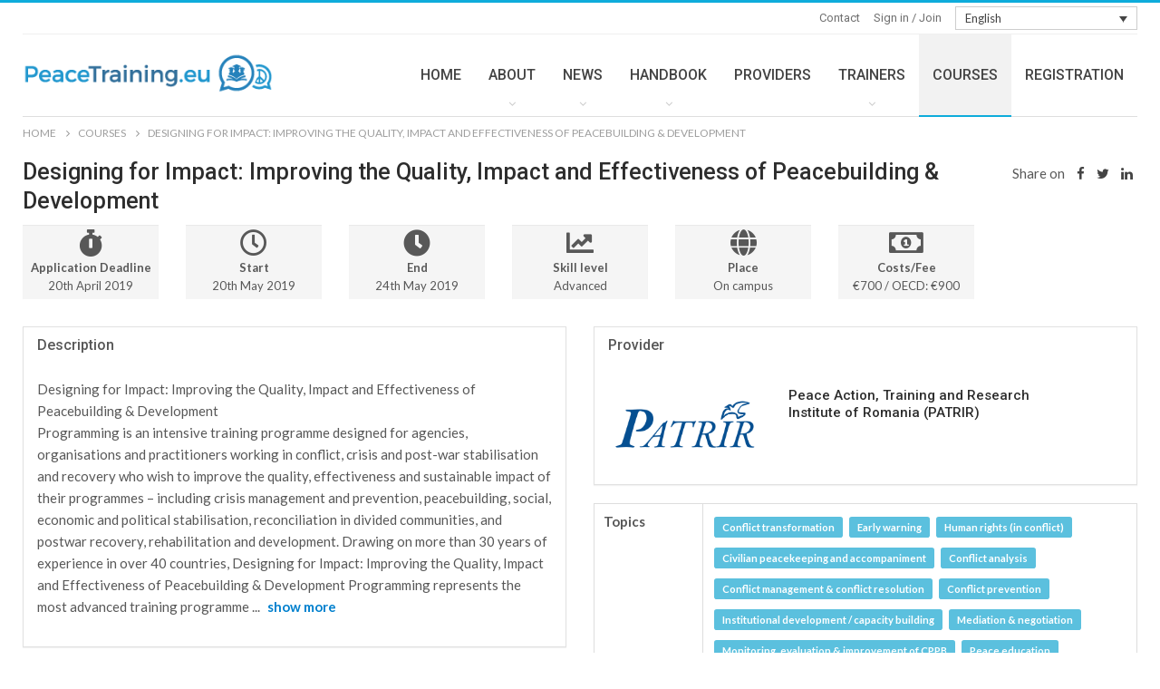

--- FILE ---
content_type: text/html; charset=UTF-8
request_url: https://www.peacetraining.eu/course/peace-action-training-and-research-institute-of-romania-patrir-designing-for-impact-improving-the-quality-impact-and-effectiveness-of-peacebuilding-development-programming
body_size: 105738
content:

    

    
    


    <!DOCTYPE html>
	    <!--[if IE 8]>
    <html class="ie ie8" lang="en-US" prefix="og: http://ogp.me/ns# fb: http://ogp.me/ns/fb#"> <![endif]-->
    <!--[if IE 9]>
    <html class="ie ie9" lang="en-US" prefix="og: http://ogp.me/ns# fb: http://ogp.me/ns/fb#"> <![endif]-->
    <!--[if gt IE 9]><!-->
<html lang="en-US" prefix="og: http://ogp.me/ns# fb: http://ogp.me/ns/fb#"> <!--<![endif]-->

   

    <head>
		        <meta charset="UTF-8">
        <meta http-equiv="X-UA-Compatible" content="IE=edge">
        <meta name="viewport" content="width=device-width, initial-scale=1.0">
        <link rel="pingback" href="https://www.peacetraining.eu/xmlrpc.php"/>

		<title>Designing for Impact: Improving the Quality, Impact and Effectiveness of Peacebuilding & Development &#8211; PeaceTraining.eu</title>
<link rel='dns-prefetch' href='//www.google.com' />
<link rel='dns-prefetch' href='//cdnjs.cloudflare.com' />
<link rel='dns-prefetch' href='//fonts.googleapis.com' />
<link rel='dns-prefetch' href='//use.fontawesome.com' />
<link rel='dns-prefetch' href='//api.mapbox.com' />
<link rel='dns-prefetch' href='//s.w.org' />
<link rel="alternate" type="application/rss+xml" title="PeaceTraining.eu &raquo; Feed" href="https://www.peacetraining.eu/feed/" />
<link rel="alternate" type="application/rss+xml" title="PeaceTraining.eu &raquo; Comments Feed" href="https://www.peacetraining.eu/comments/feed/" />
		<script type="text/javascript">
			window._wpemojiSettings = {"baseUrl":"https:\/\/s.w.org\/images\/core\/emoji\/2.4\/72x72\/","ext":".png","svgUrl":"https:\/\/s.w.org\/images\/core\/emoji\/2.4\/svg\/","svgExt":".svg","source":{"concatemoji":"https:\/\/www.peacetraining.eu\/wp-includes\/js\/wp-emoji-release.min.js?ver=4.9.3"}};
			!function(a,b,c){function d(a,b){var c=String.fromCharCode;l.clearRect(0,0,k.width,k.height),l.fillText(c.apply(this,a),0,0);var d=k.toDataURL();l.clearRect(0,0,k.width,k.height),l.fillText(c.apply(this,b),0,0);var e=k.toDataURL();return d===e}function e(a){var b;if(!l||!l.fillText)return!1;switch(l.textBaseline="top",l.font="600 32px Arial",a){case"flag":return!(b=d([55356,56826,55356,56819],[55356,56826,8203,55356,56819]))&&(b=d([55356,57332,56128,56423,56128,56418,56128,56421,56128,56430,56128,56423,56128,56447],[55356,57332,8203,56128,56423,8203,56128,56418,8203,56128,56421,8203,56128,56430,8203,56128,56423,8203,56128,56447]),!b);case"emoji":return b=d([55357,56692,8205,9792,65039],[55357,56692,8203,9792,65039]),!b}return!1}function f(a){var c=b.createElement("script");c.src=a,c.defer=c.type="text/javascript",b.getElementsByTagName("head")[0].appendChild(c)}var g,h,i,j,k=b.createElement("canvas"),l=k.getContext&&k.getContext("2d");for(j=Array("flag","emoji"),c.supports={everything:!0,everythingExceptFlag:!0},i=0;i<j.length;i++)c.supports[j[i]]=e(j[i]),c.supports.everything=c.supports.everything&&c.supports[j[i]],"flag"!==j[i]&&(c.supports.everythingExceptFlag=c.supports.everythingExceptFlag&&c.supports[j[i]]);c.supports.everythingExceptFlag=c.supports.everythingExceptFlag&&!c.supports.flag,c.DOMReady=!1,c.readyCallback=function(){c.DOMReady=!0},c.supports.everything||(h=function(){c.readyCallback()},b.addEventListener?(b.addEventListener("DOMContentLoaded",h,!1),a.addEventListener("load",h,!1)):(a.attachEvent("onload",h),b.attachEvent("onreadystatechange",function(){"complete"===b.readyState&&c.readyCallback()})),g=c.source||{},g.concatemoji?f(g.concatemoji):g.wpemoji&&g.twemoji&&(f(g.twemoji),f(g.wpemoji)))}(window,document,window._wpemojiSettings);
		</script>
		<style type="text/css">
img.wp-smiley,
img.emoji {
	display: inline !important;
	border: none !important;
	box-shadow: none !important;
	height: 1em !important;
	width: 1em !important;
	margin: 0 .07em !important;
	vertical-align: -0.1em !important;
	background: none !important;
	padding: 0 !important;
}
</style>
<link rel='stylesheet' id='layerslider-css'  href='https://www.peacetraining.eu/wp-content/plugins/LayerSlider/static/layerslider/css/layerslider.css?ver=6.0.6' type='text/css' media='all' />
<link rel='stylesheet' id='ls-google-fonts-css'  href='https://fonts.googleapis.com/css?family=Lato:100,300,regular,700,900%7COpen+Sans:300%7CIndie+Flower:regular%7COswald:300,regular,700&#038;subset=latin%2Clatin-ext' type='text/css' media='all' />
<link rel='stylesheet' id='wp-swf-css-css'  href='https://www.peacetraining.eu/wp-content/plugins/api-swf-pla-plugin/resources/assets/css/wp-swf.css?ver=4.9.3' type='text/css' media='all' />
<link rel='stylesheet' id='wp-swf-fontawqsome-css'  href='https://use.fontawesome.com/releases/v5.0.9/css/all.css?ver=4.9.3' type='text/css' media='all' />
<link rel='stylesheet' id='wp-swf-leaflet-css'  href='https://www.peacetraining.eu/wp-content/plugins/api-swf-pla-plugin/resources/assets/css/leaflet.css?ver=4.9.3' type='text/css' media='all' />
<link rel='stylesheet' id='leafletzoom-css-css'  href='https://api.mapbox.com/mapbox.js/plugins/leaflet-fullscreen/v1.0.1/leaflet.fullscreen.css?ver=4.9.3' type='text/css' media='all' />
<link rel='stylesheet' id='autocomplete-css-css'  href='https://www.peacetraining.eu/wp-content/plugins/api-swf-pla-plugin/resources/assets/css/jquery.auto-complete.css?ver=4.9.3' type='text/css' media='all' />
<link rel='stylesheet' id='pnotify-css-css'  href='https://www.peacetraining.eu/wp-content/plugins/api-swf-pla-plugin/resources/assets/css/pnotify.custom.css?ver=4.9.3' type='text/css' media='all' />
<link rel='stylesheet' id='select2-front-css-css'  href='https://cdnjs.cloudflare.com/ajax/libs/select2/4.0.6-rc.0/css/select2.min.css?ver=4.9.3' type='text/css' media='all' />
<link rel='stylesheet' id='contact-form-7-css'  href='https://www.peacetraining.eu/wp-content/plugins/contact-form-7/includes/css/styles.css?ver=4.9' type='text/css' media='all' />
<link rel='stylesheet' id='rs-plugin-settings-css'  href='https://www.peacetraining.eu/wp-content/plugins/revslider/public/assets/css/settings.css?ver=5.4.5.1' type='text/css' media='all' />
<style id='rs-plugin-settings-inline-css' type='text/css'>
#rs-demo-id {}
</style>
<link rel='stylesheet' id='searchInside-css'  href='https://www.peacetraining.eu/wp-content/plugins/search-inside/public/css/search-inside.min.css?ver=1.2.1' type='text/css' media='' />
<link rel='stylesheet' id='wpml-legacy-dropdown-0-css'  href='//www.peacetraining.eu/wp-content/plugins/sitepress-multilingual-cms/templates/language-switchers/legacy-dropdown/style.css?ver=1' type='text/css' media='all' />
<style id='wpml-legacy-dropdown-0-inline-css' type='text/css'>
@media (min-width:992px) { #menu-item-wpml-ls-69-es{ display: none !important; } #menu-item-wpml-ls-69-en{ display: none !important; } #menu-item-wpml-ls-69-fr{ display: none !important; } #menu-item-wpml-ls-69-de{ display: none !important; } }
</style>
<link rel='stylesheet' id='custom-css-css'  href='https://www.peacetraining.eu/wp-content/themes/smartwebtheme/css/custom.css?ver=4.9.3' type='text/css' media='all' />
<link rel='stylesheet' id='better-framework-main-fonts-css'  href='https://fonts.googleapis.com/css?family=Lato:400,700%7CRoboto:400,500,400italic' type='text/css' media='all' />
<link rel='stylesheet' id='mpc-massive-style-css'  href='https://www.peacetraining.eu/wp-content/plugins/mpc-massive/assets/css/mpc-styles.css?ver=4.9.3' type='text/css' media='all' />
<script type='text/javascript' src='https://www.peacetraining.eu/wp-includes/js/jquery/jquery.js?ver=1.12.4'></script>
<script type='text/javascript' src='https://www.peacetraining.eu/wp-includes/js/jquery/jquery-migrate.min.js?ver=1.4.1'></script>
<script type='text/javascript' src='https://www.peacetraining.eu/wp-content/plugins/sitepress-multilingual-cms/res/js/jquery.cookie.js?ver=4.0.8'></script>
<script type='text/javascript'>
/* <![CDATA[ */
var wpml_cookies = {"_icl_current_language":{"value":"en","expires":1,"path":"\/"}};
var wpml_cookies = {"_icl_current_language":{"value":"en","expires":1,"path":"\/"}};
/* ]]> */
</script>
<script type='text/javascript' src='https://www.peacetraining.eu/wp-content/plugins/sitepress-multilingual-cms/res/js/cookies/language-cookie.js?ver=4.0.8'></script>
<script type='text/javascript' src='https://www.peacetraining.eu/wp-content/plugins/LayerSlider/static/layerslider/js/greensock.js?ver=1.19.0'></script>
<script type='text/javascript'>
/* <![CDATA[ */
var LS_Meta = {"v":"6.0.6"};
/* ]]> */
</script>
<script type='text/javascript' src='https://www.peacetraining.eu/wp-content/plugins/LayerSlider/static/layerslider/js/layerslider.kreaturamedia.jquery.js?ver=6.0.6'></script>
<script type='text/javascript' src='https://www.peacetraining.eu/wp-content/plugins/LayerSlider/static/layerslider/js/layerslider.transitions.js?ver=6.0.6'></script>
<script type='text/javascript' src='https://www.peacetraining.eu/wp-content/plugins/api-swf-pla-plugin/resources/assets/js/leaflet.js?ver=4.9.3'></script>
<script type='text/javascript' src='https://www.peacetraining.eu/wp-content/plugins/api-swf-pla-plugin/resources/assets/js/leafletMap.js?ver=4.9.3'></script>
<script type='text/javascript' src='https://www.peacetraining.eu/wp-content/plugins/api-swf-pla-plugin/resources/assets/js/leaflet-unwired.js?ver=4.9.3'></script>
<script type='text/javascript' src='https://cdnjs.cloudflare.com/ajax/libs/select2/4.0.6-rc.0/js/select2.min.js?ver=4.9.3'></script>
<script type='text/javascript' src='https://www.peacetraining.eu/wp-content/plugins/revslider/public/assets/js/jquery.themepunch.tools.min.js?ver=5.4.5.1'></script>
<script type='text/javascript' src='https://www.peacetraining.eu/wp-content/plugins/revslider/public/assets/js/jquery.themepunch.revolution.min.js?ver=5.4.5.1'></script>
<script type='text/javascript' src='//www.peacetraining.eu/wp-content/plugins/sitepress-multilingual-cms/templates/language-switchers/legacy-dropdown/script.js?ver=1'></script>
<!--[if lt IE 9]>
<script type='text/javascript' src='https://www.peacetraining.eu/wp-content/themes/smartwebtheme/includes/libs/better-framework/assets/js/html5shiv.min.js?ver=3.3.0'></script>
<![endif]-->
<!--[if lt IE 9]>
<script type='text/javascript' src='https://www.peacetraining.eu/wp-content/themes/smartwebtheme/includes/libs/better-framework/assets/js/respond.min.js?ver=3.3.0'></script>
<![endif]-->
<meta name="generator" content="Powered by LayerSlider 6.0.6 - Multi-Purpose, Responsive, Parallax, Mobile-Friendly Slider Plugin for WordPress." />
<!-- LayerSlider updates and docs at: https://layerslider.kreaturamedia.com -->
<link rel='https://api.w.org/' href='https://www.peacetraining.eu/wp-json/' />
<link rel="EditURI" type="application/rsd+xml" title="RSD" href="https://www.peacetraining.eu/xmlrpc.php?rsd" />
<link rel="wlwmanifest" type="application/wlwmanifest+xml" href="https://www.peacetraining.eu/wp-includes/wlwmanifest.xml" /> 
<meta name="generator" content="WordPress 4.9.3" />
<meta name="generator" content="WPML ver:4.0.8 stt:1,4,3,2;" />
			<link rel="shortcut icon" href="https://www.peacetraining.eu/wp-content/uploads/2018/01/favicon.png">			<link rel="apple-touch-icon" href="https://www.peacetraining.eu/wp-content/uploads/2018/01/favicon.png">			<link rel="apple-touch-icon" sizes="114x114" href="https://www.peacetraining.eu/wp-content/uploads/2018/01/favicon.png">			<link rel="apple-touch-icon" sizes="72x72" href="https://www.peacetraining.eu/wp-content/uploads/2018/01/favicon.png">			<link rel="apple-touch-icon" sizes="144x144" href="https://www.peacetraining.eu/wp-content/uploads/2018/01/favicon.png"><meta name="generator" content="Powered by Visual Composer - drag and drop page builder for WordPress."/>
<!--[if lte IE 9]><link rel="stylesheet" type="text/css" href="https://www.peacetraining.eu/wp-content/plugins/js_composer/assets/css/vc_lte_ie9.min.css" media="screen"><![endif]-->
        <meta name='twitter:card' content='summary' />
        <meta property='og:title' content='Designing for Impact: Improving the Quality, Impact and Effectiveness of Peacebuilding & Development'/>
        <meta property='og:type' content='article'/>
        <meta property='og:url' content='https://www.peacetraining.eu/course/peace-action-training-and-research-institute-of-romania-patrir-designing-for-impact-improving-the-quality-impact-and-effectiveness-of-peacebuilding-development-programming'/>
        <meta property='og:image' content='https://peacetraining.administrationhub.com/storage/images/organisation/193/2969/logo__large.png'/>
        <meta property='og:description' content='Designing for Impact: Improving the Quality, Impact and Effectiveness of Peacebuilding & Development
Programming is an intensive training programme designed for agencies, organisations and practitioners working in conflict, crisis and post-war stabilisation and recovery who wish to improve the quality, effectiveness and sustainable impact of their programmes – including crisis management and prevention, peacebuilding, social, economic and political stabilisation, reconciliation in divided communities, and postwar recovery, rehabilitation and development. Drawing on more than 30 years of experience in over 40 countries, Designing for Impact: Improving the Quality, Impact and Effectiveness of Peacebuilding & Development Programming represents the most advanced training programme of its kind for policymakers, practitioners, governments and donors internationally. There is a gap between the scale of people’s efforts and investment, the huge number of programmes, activities and organisations in the field, and the impact this is all having on peacebuilding and sustainable post-war recovery and stabilisation. This programme has been designed to close that gap. It is practical and operational, designed for policy makers, donors and practitioners, and those dealing with the daily challenges of peacebuilding, development and recovery in areas affected by war and violence. Unlike almost every programme in the field today, it draws from across the entire breadth of operational experience, lessons learned and practical methodologies – doing so in a way that has been designed to enable agencies and organisations to go in-depth into their work and how they are doing it, coming out with better designs, better approaches, and with real effects.

Training location: Cluj-Napoca'/>
        <meta name='twitter:title' content='Designing for Impact: Improving the Quality, Impact and Effectiveness of Peacebuilding & Development' />
        <meta name='twitter:description' content='Designing for Impact: Improving the Quality, Impact and Effectiveness of Peacebuilding & Development
Programming is an intensive training programme designed for agencies, organisations and practitioners working in conflict, crisis and post-war stabilisation and recovery who wish to improve the quality, effectiveness and sustainable impact of their programmes – including crisis management and prevention, peacebuilding, social, economic and political stabilisation, reconciliation in divided communities, and postwar recovery, rehabilitation and development. Drawing on more than 30 years of experience in over 40 countries, Designing for Impact: Improving the Quality, Impact and Effectiveness of Peacebuilding & Development Programming represents the most advanced training programme of its kind for policymakers, practitioners, governments and donors internationally. There is a gap between the scale of people’s efforts and investment, the huge number of programmes, activities and organisations in the field, and the impact this is all having on peacebuilding and sustainable post-war recovery and stabilisation. This programme has been designed to close that gap. It is practical and operational, designed for policy makers, donors and practitioners, and those dealing with the daily challenges of peacebuilding, development and recovery in areas affected by war and violence. Unlike almost every programme in the field today, it draws from across the entire breadth of operational experience, lessons learned and practical methodologies – doing so in a way that has been designed to enable agencies and organisations to go in-depth into their work and how they are doing it, coming out with better designs, better approaches, and with real effects.

Training location: Cluj-Napoca' />
        <meta name='twitter:image' content='https://peacetraining.administrationhub.com/storage/images/organisation/193/2969/logo__large.png' />

<link rel='stylesheet' id='bf-minifed-css-1' href='https://www.peacetraining.eu/wp-content/bs-booster-cache/c482be346692fb4fb35109272baf0517.css' type='text/css' media='all' />
<link rel='stylesheet' id='1.9.3-1551272400' href='https://www.peacetraining.eu/wp-content/bs-booster-cache/8e500de0c875bb8cf7b84b3f5a9173d8.css' type='text/css' media='all' />
<meta name="generator" content="Powered by Slider Revolution 5.4.5.1 - responsive, Mobile-Friendly Slider Plugin for WordPress with comfortable drag and drop interface." />
<script type="text/javascript">function setREVStartSize(e){
				try{ var i=jQuery(window).width(),t=9999,r=0,n=0,l=0,f=0,s=0,h=0;					
					if(e.responsiveLevels&&(jQuery.each(e.responsiveLevels,function(e,f){f>i&&(t=r=f,l=e),i>f&&f>r&&(r=f,n=e)}),t>r&&(l=n)),f=e.gridheight[l]||e.gridheight[0]||e.gridheight,s=e.gridwidth[l]||e.gridwidth[0]||e.gridwidth,h=i/s,h=h>1?1:h,f=Math.round(h*f),"fullscreen"==e.sliderLayout){var u=(e.c.width(),jQuery(window).height());if(void 0!=e.fullScreenOffsetContainer){var c=e.fullScreenOffsetContainer.split(",");if (c) jQuery.each(c,function(e,i){u=jQuery(i).length>0?u-jQuery(i).outerHeight(!0):u}),e.fullScreenOffset.split("%").length>1&&void 0!=e.fullScreenOffset&&e.fullScreenOffset.length>0?u-=jQuery(window).height()*parseInt(e.fullScreenOffset,0)/100:void 0!=e.fullScreenOffset&&e.fullScreenOffset.length>0&&(u-=parseInt(e.fullScreenOffset,0))}f=u}else void 0!=e.minHeight&&f<e.minHeight&&(f=e.minHeight);e.c.closest(".rev_slider_wrapper").css({height:f})					
				}catch(d){console.log("Failure at Presize of Slider:"+d)}
			};</script>

<!-- BetterFramework Head Inline CSS -->
<style>
ul.menu.bsm-initialized li.menu-item-has-children.better-anim-fade>.sub-menu {
    white-space: nowrap;
    width: auto;
}

.archive-title .pre-title span {
    background-color: #0EACDB;
    display: inline-block;
    line-height: 26px;
    z-index: 1;
    position: relative;
    padding: 0 10px;
    color: #fff;
}

.archive-title .pre-title:after {
    content: '';
    display: inline-block;
    position: absolute;
    left: 0;
    top: 100%;
    height: 3px;
    width: 100%;
    background-color: #0EACDB;
}

/*line under title*/

.post-template-6.wfi .post-header-inner {
    padding: 20px 20px 40px 0;
    background: #fff;
    margin-top: -150px;
}


.listing-item-grid-1 .title {
    font-family: 'Roboto';
    font-weight: 500;
    line-height: 24px;
    font-size: 18px;
    text-align: inherit;
    text-transform: initial !important;
    color: #383838;
}

/*widget margin bottom*/

.widget{
  margin-bottom: 18px;
}

/*social icons position*/

.widget_better-social-counter .better-social-counter.style-button .social-list {
    text-align: inherit;
}

/*frozen menu which appears two times*/

.off-canvas-inner>.off-canvas-menu {
    display: none !important;
}

/*showing labels in one line - contact form*/

label {
    display: grid !important;
    margin-bottom: 5px;
}


/*newsletter*/

.bs-subscribe-newsletter .subscribe-message {
    color: white !important;
}

.bs-subscribe-newsletter .newsletter-subscribe {
 
    border-radius: 0px !important;
}

.bs-subscribe-newsletter .newsletter-email {

    border-radius: 0px !important; 

}

/*dropdownmenu-top bar*/

.topbar{
 overflow:initial;   
}


.bs-shortcode.bs-subscribe-newsletter.bs-mailchimp-newsletter{
    border: 1px solid #656565;
    padding: 30px;
}

ul.menu>li {
    float: right;
}

ul.menu>li a{
 text-transform:none !important;
}

/* responsive portrait tablet */ @media(min-width: 768px) and (max-width: 1018px){.col-sm-7.content-column{
        width: 100% !important;
}

.col-sm-3.sidebar-column.sidebar-column-primary{
    display:none !important;
}

.col-sm-2.sidebar-column.sidebar-column-secondary{
    display:none !important;
}


#mc_embed_signup_scroll{
    margin-top:5px;
    margin-bottom:5px;
    margin-left: -23px;
    float:left;
    margin-right: 20px
}

.textwidget{
    margin-top:20p
}

p{
    padding-top: 2px;
}}
/* responsive phone */ @media(max-width: 767px){.col-sm-3.sidebar-column.sidebar-column-primary{
    display:none !important;
}

.col-sm-2.sidebar-column.sidebar-column-secondary{
    display:none !important;
}


#mc_embed_signup_scroll{
    margin-top:5px;
    margin-bottom:5px;
    margin-left: -10px;
    float:left;
    margin-right: 20px
}

.widget.widget_text img {
    margin: 19px 0 15px;
}

.textwidget{
    margin-top:20px;
}

p{
    padding-top: 2px;
}}

</style>
<!-- /BetterFramework Head Inline CSS-->
<noscript><style type="text/css"> .wpb_animate_when_almost_visible { opacity: 1; }</style></noscript>
<!-- START - Open Graph for Facebook, Google+ and Twitter Card Tags 2.2.4.1 -->
 <!-- Facebook Open Graph -->
  <meta property="og:locale" content="en_US"/>
  <meta property="og:site_name" content="PeaceTraining.eu"/>
  <meta property="og:title" content="PeaceTraining.eu"/>
  <meta property="og:url" content="https://www.peacetraining.eu/course/peace-action-training-and-research-institute-of-romania-patrir-designing-for-impact-improving-the-quality-impact-and-effectiveness-of-peacebuilding-development-programming"/>
  <meta property="og:type" content="article"/>
  <meta property="og:description" content="CPPB Curricula, Providers, Trainers and Courses"/>
  <meta property="article:publisher" content="https://www.facebook.com/PeaceTraining.eu"/>
 <!-- Google+ / Schema.org -->
  <meta itemprop="name" content="PeaceTraining.eu"/>
  <meta itemprop="headline" content="PeaceTraining.eu"/>
  <meta itemprop="description" content="CPPB Curricula, Providers, Trainers and Courses"/>
  <!--<meta itemprop="publisher" content="PeaceTraining.eu"/>--> <!-- To solve: The attribute publisher.itemtype has an invalid value -->
 <!-- Twitter Cards -->
  <meta name="twitter:title" content="PeaceTraining.eu"/>
  <meta name="twitter:url" content="https://www.peacetraining.eu/course/peace-action-training-and-research-institute-of-romania-patrir-designing-for-impact-improving-the-quality-impact-and-effectiveness-of-peacebuilding-development-programming"/>
  <meta name="twitter:description" content="CPPB Curricula, Providers, Trainers and Courses"/>
  <meta name="twitter:card" content="summary_large_image"/>
  <meta name="twitter:site" content="@peacetrainingeu"/>
 <!-- SEO -->
 <!-- Misc. tags -->
 <!--  -->
<!-- END - Open Graph for Facebook, Google+ and Twitter Card Tags 2.2.4.1 -->
	

        <link href="https://fonts.googleapis.com/css?family=Poppins:600" rel="stylesheet">


    </head>

<body class="do-etfw active-light-box active-top-line ltr close-rh page-layout-1-col full-width active-sticky-sidebar main-menu-sticky-smart  wpb-js-composer js-comp-ver-5.0.1 vc_responsive" dir="ltr">
<div class="off-canvas-overlay"></div>
<div class="off-canvas-container left skin-white">
	<div class="off-canvas-inner">
		<spn class="canvas-close"><i></i></spn>
					<div class="off-canvas-header">
								<div class="site-description">CPPB Curricula, Providers, Trainers and Courses</div>
			</div>
						<div class="off-canvas-search">
				<form role="search" method="get" action="https://www.peacetraining.eu">
					<input type="text" name="s" value=""
					       placeholder="Search...">
					<i class="fa fa-search"></i>
				</form>
			</div>
						<div class="off-canvas-menu">
				<div class="off-canvas-menu-fallback"></div>
			</div>
						<div class="off_canvas_footer">
				<div class="off_canvas_footer-info entry-content">
					<p><br data-mce-bogus="1"></p>
				</div>
			</div>
				</div>
</div>
	<div class="main-wrap content-main-wrap">
	<header id="header" class="site-header header-style-6 boxed" itemscope="itemscope" itemtype="https://schema.org/WPHeader">
		<section class="topbar topbar-style-1 hidden-xs hidden-xs">
	<div class="content-wrap">
		<div class="container">
			<div class="topbar-inner clearfix">

				
				
<div
	 class="wpml-ls-statics-shortcode_actions wpml-ls wpml-ls-legacy-dropdown js-wpml-ls-legacy-dropdown">
	<ul>

		<li tabindex="0" class="wpml-ls-slot-shortcode_actions wpml-ls-item wpml-ls-item-en wpml-ls-current-language wpml-ls-first-item wpml-ls-item-legacy-dropdown">
			<a href="#" class="js-wpml-ls-item-toggle wpml-ls-item-toggle"><span class="wpml-ls-native">English</span></a>

			<ul class="wpml-ls-sub-menu">
				
					<li class="wpml-ls-slot-shortcode_actions wpml-ls-item wpml-ls-item-de">
						<a href="http://www.peacetraining.eu/de/course/peace-action-training-and-research-institute-of-romania-patrir-designing-for-impact-improving-the-quality-impact-and-effectiveness-of-peacebuilding-development-programming" class="wpml-ls-link"><span class="wpml-ls-native">Deutsch</span><span class="wpml-ls-display"><span class="wpml-ls-bracket"> (</span>German<span class="wpml-ls-bracket">)</span></span></a>
					</li>

				
					<li class="wpml-ls-slot-shortcode_actions wpml-ls-item wpml-ls-item-fr">
						<a href="http://www.peacetraining.eu/fr/course/peace-action-training-and-research-institute-of-romania-patrir-designing-for-impact-improving-the-quality-impact-and-effectiveness-of-peacebuilding-development-programming" class="wpml-ls-link"><span class="wpml-ls-native">Français</span><span class="wpml-ls-display"><span class="wpml-ls-bracket"> (</span>French<span class="wpml-ls-bracket">)</span></span></a>
					</li>

				
					<li class="wpml-ls-slot-shortcode_actions wpml-ls-item wpml-ls-item-es wpml-ls-last-item">
						<a href="http://www.peacetraining.eu/es/course/peace-action-training-and-research-institute-of-romania-patrir-designing-for-impact-improving-the-quality-impact-and-effectiveness-of-peacebuilding-development-programming" class="wpml-ls-link"><span class="wpml-ls-native">Español</span><span class="wpml-ls-display"><span class="wpml-ls-bracket"> (</span>Spanish<span class="wpml-ls-bracket">)</span></span></a>
					</li>

							</ul>

		</li>

	</ul>
</div>

				<div class="section-menu">
						<div id="menu-top" class="menu top-menu-wrapper" role="navigation" itemscope="itemscope" itemtype="https://schema.org/SiteNavigationElement">
		<nav class="top-menu-container">

			<ul id="top-navigation" class="top-menu menu clearfix bsm-pure">
				<li id="menu-item-8216" class="menu-item menu-item-type-custom menu-item-object-custom better-anim-fade menu-item-8216"><a href="/registration">Sign in / Join</a></li>
<li id="menu-item-8316" class="menu-item menu-item-type-post_type menu-item-object-page better-anim-fade menu-item-8316"><a href="https://www.peacetraining.eu/contact/">Contact</a></li>
			</ul>

		</nav>
	</div>
				</div>
			</div>
		</div>
	</div>
</section>
		<div class="content-wrap">
			<div class="container">
				<div class="header-inner clearfix">
					<div id="site-branding" class="site-branding">
	<p  id="site-title" class="logo h1 img-logo">
	<a href="https://www.peacetraining.eu/" itemprop="url" rel="home">
					<img id="site-logo" src="https://www.peacetraining.eu/wp-content/uploads/2018/05/PT-Final.png"
			     alt="PeaceTraining.eu"  />

			<span class="site-title">PeaceTraining.eu - CPPB Curricula, Providers, Trainers and Courses</span>
				</a>
</p>
</div><!-- .site-branding -->
<nav id="menu-main" class="menu main-menu-container " role="navigation" itemscope="itemscope" itemtype="https://schema.org/SiteNavigationElement">
		<ul id="main-navigation" class="main-menu menu bsm-pure clearfix">
		<li id="menu-item-8381" class="menu-item menu-item-type-post_type menu-item-object-page menu-item-home better-anim-fade menu-item-8381"><a href="https://www.peacetraining.eu/">HOME</a></li>
<li id="menu-item-8383" class="menu-item menu-item-type-custom menu-item-object-custom menu-item-has-children better-anim-fade menu-item-8383"><a>ABOUT</a>
<ul class="sub-menu">
	<li id="menu-item-8442" class="menu-item menu-item-type-post_type menu-item-object-page better-anim-fade menu-item-8442"><a href="https://www.peacetraining.eu/peacetraining-eu/">PEACETRAINING.EU</a></li>
	<li id="menu-item-8398" class="menu-item menu-item-type-post_type menu-item-object-page better-anim-fade menu-item-8398"><a href="https://www.peacetraining.eu/conference/">CONFERENCE</a></li>
</ul>
</li>
<li id="menu-item-8406" class="menu-item menu-item-type-taxonomy menu-item-object-category menu-term-131 better-anim-fade menu-item-has-children menu-item-has-mega menu-item-mega-grid-posts menu-item-8406"><a href="https://www.peacetraining.eu/category/news/">NEWS</a>
<!-- Mega Menu Start -->
	<div class="mega-menu mega-grid-posts">
		<div class="content-wrap bs-tab-anim bs-tab-animated active">
					<div class="bs-pagination-wrapper main-term-131 next_prev ">
			<div class="listing listing-grid listing-grid-1 clearfix columns-4">
		<div class="post-9944 type-post format-standard has-post-thumbnail  simple-grid  listing-item listing-item-grid listing-item-grid-1 main-term-131">

	<div class="featured clearfix">
		<div class="term-badges floated"><span class="term-badge term-131"><a href="https://www.peacetraining.eu/category/news/">News</a></span></div>		<a  title="CDE4Peace Business Brief no.3 – The Role of SMEs in the European Concept Development and Experimentation" data-src="https://www.peacetraining.eu/wp-content/uploads/2022/08/CDE4Peace-Social-Twitter-Post-1024x512-Business-Brief-No.3-A-357x210.png" data-bs-srcset="{&quot;baseurl&quot;:&quot;https:\/\/www.peacetraining.eu\/wp-content\/uploads\/2022\/08\/&quot;,&quot;sizes&quot;:{&quot;210&quot;:&quot;CDE4Peace-Social-Twitter-Post-1024x512-Business-Brief-No.3-A-210x136.png&quot;,&quot;279&quot;:&quot;CDE4Peace-Social-Twitter-Post-1024x512-Business-Brief-No.3-A-279x220.png&quot;,&quot;357&quot;:&quot;CDE4Peace-Social-Twitter-Post-1024x512-Business-Brief-No.3-A-357x210.png&quot;,&quot;750&quot;:&quot;CDE4Peace-Social-Twitter-Post-1024x512-Business-Brief-No.3-A-750x430.png&quot;}}"				class="img-holder" href="https://www.peacetraining.eu/cde4peace-business-brief-no-3-the-role-of-smes-in-the-european-concept-development-and-experimentation/"></a>

			</div>
<p class="title">	<a href="https://www.peacetraining.eu/cde4peace-business-brief-no-3-the-role-of-smes-in-the-european-concept-development-and-experimentation/" class="post-title post-url">
		CDE4Peace Business Brief no.3 – The Role of SMEs in the European Concept Development&hellip;	</a>
</p>
	</div >
	<div class="post-9912 type-post format-standard has-post-thumbnail  simple-grid  listing-item listing-item-grid listing-item-grid-1 main-term-131">

	<div class="featured clearfix">
		<div class="term-badges floated"><span class="term-badge term-131"><a href="https://www.peacetraining.eu/category/news/">News</a></span></div>		<a  title="CDE4Peace Policy Brief no.3 &#8211; Revisiting Realism in the Common Security and Defence Policy" data-src="https://www.peacetraining.eu/wp-content/uploads/2022/07/CDE4Peace-Social-Twitter-1024x512-Policy-Brief-No.-3-A-357x210.png" data-bs-srcset="{&quot;baseurl&quot;:&quot;https:\/\/www.peacetraining.eu\/wp-content\/uploads\/2022\/07\/&quot;,&quot;sizes&quot;:{&quot;210&quot;:&quot;CDE4Peace-Social-Twitter-1024x512-Policy-Brief-No.-3-A-210x136.png&quot;,&quot;279&quot;:&quot;CDE4Peace-Social-Twitter-1024x512-Policy-Brief-No.-3-A-279x220.png&quot;,&quot;357&quot;:&quot;CDE4Peace-Social-Twitter-1024x512-Policy-Brief-No.-3-A-357x210.png&quot;,&quot;750&quot;:&quot;CDE4Peace-Social-Twitter-1024x512-Policy-Brief-No.-3-A-750x430.png&quot;}}"				class="img-holder" href="https://www.peacetraining.eu/cde4peace-policy-brief-no-3-revisiting-realism-in-the-common-security-and-defence-policy/"></a>

			</div>
<p class="title">	<a href="https://www.peacetraining.eu/cde4peace-policy-brief-no-3-revisiting-realism-in-the-common-security-and-defence-policy/" class="post-title post-url">
		CDE4Peace Policy Brief no.3 &#8211; Revisiting Realism in the Common Security and&hellip;	</a>
</p>
	</div >
	<div class="post-9921 type-post format-standard has-post-thumbnail  simple-grid  listing-item listing-item-grid listing-item-grid-1 main-term-131">

	<div class="featured clearfix">
		<div class="term-badges floated"><span class="term-badge term-131"><a href="https://www.peacetraining.eu/category/news/">News</a></span></div>		<a  title="CDE4Peace Business Brief No.2 – Peace products for the European Union" data-src="https://www.peacetraining.eu/wp-content/uploads/2022/07/CDE4Peace-Social-Twitter-Post-1024x512-Business-Brief-No.2-B-357x210.png" data-bs-srcset="{&quot;baseurl&quot;:&quot;https:\/\/www.peacetraining.eu\/wp-content\/uploads\/2022\/07\/&quot;,&quot;sizes&quot;:{&quot;210&quot;:&quot;CDE4Peace-Social-Twitter-Post-1024x512-Business-Brief-No.2-B-210x136.png&quot;,&quot;279&quot;:&quot;CDE4Peace-Social-Twitter-Post-1024x512-Business-Brief-No.2-B-279x220.png&quot;,&quot;357&quot;:&quot;CDE4Peace-Social-Twitter-Post-1024x512-Business-Brief-No.2-B-357x210.png&quot;,&quot;750&quot;:&quot;CDE4Peace-Social-Twitter-Post-1024x512-Business-Brief-No.2-B-750x430.png&quot;}}"				class="img-holder" href="https://www.peacetraining.eu/cde4peace-business-brief-no-2-peace-products-for-the-european-union/"></a>

			</div>
<p class="title">	<a href="https://www.peacetraining.eu/cde4peace-business-brief-no-2-peace-products-for-the-european-union/" class="post-title post-url">
		CDE4Peace Business Brief No.2 – Peace products for the European Union	</a>
</p>
	</div >
	<div class="post-9897 type-post format-standard has-post-thumbnail  simple-grid  listing-item listing-item-grid listing-item-grid-1 main-term-131">

	<div class="featured clearfix">
		<div class="term-badges floated"><span class="term-badge term-131"><a href="https://www.peacetraining.eu/category/news/">News</a></span></div>		<a  title="Peace in business terms" data-src="https://www.peacetraining.eu/wp-content/uploads/2022/02/CDE4Peace-Social-Twitter-Post-1024x512-Business-Brief-No.-1-357x210.png" data-bs-srcset="{&quot;baseurl&quot;:&quot;https:\/\/www.peacetraining.eu\/wp-content\/uploads\/2022\/02\/&quot;,&quot;sizes&quot;:{&quot;210&quot;:&quot;CDE4Peace-Social-Twitter-Post-1024x512-Business-Brief-No.-1-210x136.png&quot;,&quot;279&quot;:&quot;CDE4Peace-Social-Twitter-Post-1024x512-Business-Brief-No.-1-279x220.png&quot;,&quot;357&quot;:&quot;CDE4Peace-Social-Twitter-Post-1024x512-Business-Brief-No.-1-357x210.png&quot;,&quot;750&quot;:&quot;CDE4Peace-Social-Twitter-Post-1024x512-Business-Brief-No.-1-750x430.png&quot;}}"				class="img-holder" href="https://www.peacetraining.eu/peace-in-business-terms/"></a>

			</div>
<p class="title">	<a href="https://www.peacetraining.eu/peace-in-business-terms/" class="post-title post-url">
		Peace in business terms	</a>
</p>
	</div >
	</div>
			</div>
		<div class="bs-pagination bs-ajax-pagination next_prev main-term-131 clearfix">
			<script>var bs_ajax_paginate_241644566 = '{"query":{"paginate":"next_prev","show_label":1,"order_by":"date","count":4,"category":"131","_layout":{"state":"1|1|0","page":"1-col"}},"type":"wp_query","view":"Publisher::bs_pagin_ajax_mega_grid_posts","current_page":1,"ajax_url":"https:\/\/www.peacetraining.eu\/wp-admin\/admin-ajax.php","remove_duplicates":"0","paginate":"next_prev","_layout":{"state":"1|1|0","page":"1-col"},"_bs_pagin_token":"e2217ff"}';</script>				<a class="btn-bs-pagination prev disabled" rel="prev" data-id="241644566"
				   title="Previous">
					<i class="fa fa-angle-left"
					   aria-hidden="true"></i> Prev				</a>
				<a  rel="next" class="btn-bs-pagination next"
				   data-id="241644566" title="Next">
					Next <i
							class="fa fa-angle-right" aria-hidden="true"></i>
				</a>
				</div>		</div>
	</div>

<!-- Mega Menu End -->
</li>
<li id="menu-item-8386" class="menu-item menu-item-type-custom menu-item-object-custom menu-item-has-children better-anim-fade menu-item-8386"><a>HANDBOOK</a>
<ul class="sub-menu">
	<li id="menu-item-8388" class="menu-item menu-item-type-post_type menu-item-object-page better-anim-fade menu-item-8388"><a href="https://www.peacetraining.eu/handbook/curricula/">CURRICULA</a></li>
	<li id="menu-item-8387" class="menu-item menu-item-type-post_type menu-item-object-page better-anim-fade menu-item-8387"><a href="https://www.peacetraining.eu/handbook/approaches-to-learning/">APPROACHES TO LEARNING</a></li>
	<li id="menu-item-8390" class="menu-item menu-item-type-post_type menu-item-object-page better-anim-fade menu-item-8390"><a href="https://www.peacetraining.eu/handbook/methods/">METHODS</a></li>
	<li id="menu-item-8389" class="menu-item menu-item-type-post_type menu-item-object-page better-anim-fade menu-item-8389"><a href="https://www.peacetraining.eu/handbook/e-learning/">E-LEARNING</a></li>
	<li id="menu-item-8392" class="menu-item menu-item-type-post_type menu-item-object-page better-anim-fade menu-item-8392"><a href="https://www.peacetraining.eu/handbook/the-peace-training-approach/">THE PEACE TRAINING APPROACH</a></li>
	<li id="menu-item-8393" class="menu-item menu-item-type-post_type menu-item-object-page better-anim-fade menu-item-8393"><a href="https://www.peacetraining.eu/handbook/contemporary-cppb-training/">CONTEMPORARY CPPB TRAINING</a></li>
	<li id="menu-item-8391" class="menu-item menu-item-type-post_type menu-item-object-page better-anim-fade menu-item-8391"><a href="https://www.peacetraining.eu/handbook/the-5-cppb-sensitivities/">THE 5-CPPB SENSITIVITIES</a></li>
	<li id="menu-item-8896" class="menu-item menu-item-type-post_type menu-item-object-page better-anim-fade menu-item-8896"><a href="https://www.peacetraining.eu/resources/">RESOURCES</a></li>
	<li id="menu-item-8394" class="menu-item menu-item-type-post_type menu-item-object-page better-anim-fade menu-item-8394"><a href="https://www.peacetraining.eu/resources/glossary/">GLOSSARY</a></li>
</ul>
</li>
<li id="menu-item-8395" class="menu-item menu-item-type-custom menu-item-object-custom better-anim-fade menu-item-8395"><a href="/providers">PROVIDERS</a></li>
<li id="menu-item-8396" class="menu-item menu-item-type-custom menu-item-object-custom menu-item-has-children better-anim-fade menu-item-8396"><a href="/trainers">TRAINERS</a>
<ul class="sub-menu">
	<li id="menu-item-8451" class="menu-item menu-item-type-custom menu-item-object-custom better-anim-fade menu-item-8451"><a href="/call-for-trainers">CALL FOR TRAINERS</a></li>
</ul>
</li>
<li id="menu-item-8397" class="menu-item menu-item-type-custom menu-item-object-custom better-anim-fade menu-item-8397"><a href="/courses">COURSES</a></li>
<li id="menu-item-8399" class="menu-item menu-item-type-post_type menu-item-object-page better-anim-fade menu-item-8399"><a href="https://www.peacetraining.eu/registration/">REGISTRATION</a></li>
	</ul><!-- #main-navigation -->
</nav><!-- .main-menu-container -->
				</div>
			</div>
		</div>
	</header><!-- .site-header -->
	<div class="rh-header clearfix light deferred-block-exclude">
		<div class="rh-container clearfix">

			<div class="menu-container close">
				<span class="menu-handler"><span class="lines"></span></span>
			</div><!-- .menu-container -->

			<div class="logo-container">
				<a href="https://www.peacetraining.eu/" itemprop="url" rel="home">
											<img src="https://www.peacetraining.eu/wp-content/uploads/2018/05/PT-Final.png"
						     alt="PeaceTraining.eu"  />				</a>
			</div><!-- .logo-container -->
		</div><!-- .rh-container -->
	</div><!-- .rh-header -->


<div id="fb-root"></div>

<nav role="navigation" aria-label="Breadcrumbs" class="bf-breadcrumb clearfix bc-top-style">
    <div class="container bf-breadcrumb-container">
        <ul class="bf-breadcrumb-items" itemscope="" itemtype="http://schema.org/BreadcrumbList">
            <meta name="numberOfItems" content="2">
            <meta name="itemListOrder" content="Ascending">
            <li itemprop="itemListElement" itemscope="" itemtype="http://schema.org/ListItem"
                class="bf-breadcrumb-item bf-breadcrumb-begin">
                <a itemprop="item" href="/" rel="home">
                    <span itemprop="name">Home</span>
                    <meta itemprop="position" content="1">
                </a>
            </li>

                            <li itemprop="itemListElement" itemscope="" itemtype="http://schema.org/ListItem"
                    class="bf-breadcrumb-item">
                    <a itemprop="item" href="https://www.peacetraining.eu/courses" rel="home">
                        <span itemprop="name">Courses</span>
                        <meta itemprop="position" content="2">
                    </a>
                    <meta itemprop="item" content="https://www.peacetraining.eu/courses/">
                </li>
            
            <li itemprop="itemListElement" itemscope="" itemtype="http://schema.org/ListItem"
                class="bf-breadcrumb-item bf-breadcrumb-end">
                <span itemprop="name">DESIGNING FOR IMPACT: IMPROVING THE QUALITY, IMPACT AND EFFECTIVENESS OF PEACEBUILDING &amp; DEVELOPMENT</span>
                <meta itemprop="position" content="3">
                <meta itemprop="item" content="https://www.peacetraining.eu/course/peace-action-training-and-research-institute-of-romania-patrir-designing-for-impact-improving-the-quality-impact-and-effectiveness-of-peacebuilding-development-programming/">
            </li>
        </ul>
    </div>
</nav>
<div class="content-wrap">
    <main id="content" class="content-container">
        <div class="container  layout-bc-before">
            <div class="entry-content clearfix">
                
                <div class="margin-top-5">

                </div>

                <div class="row page-main-content-flex">



                    <div class="col-md-12">
                        
                                            </div>



                                    </div>

                <div class="row">

                    

    <script type="text/javascript">
        var entity = "course";
    </script>

    

    
    

    

    <div class="modal fade" id="reportModal" tabindex="-1" role="dialog" aria-labelledby="myModalLabel"
         xmlns="http://www.w3.org/1999/html">
        <div class="modal-dialog" role="document">
            <div class="modal-content">
                <div class="modal-header">
                    <button type="button" class="close" data-dismiss="modal" aria-label="Close"><span
                                aria-hidden="true">&times;</span></button>
                    <h4 class="modal-title"></h4>
                </div>
                <div class="modal-body">

                    <form action="" method="post" id="report-form">

                        <input type="hidden" name="report_url" value="https://www.peacetraining.eu/course/peace-action-training-and-research-institute-of-romania-patrir-designing-for-impact-improving-the-quality-impact-and-effectiveness-of-peacebuilding-development-programming">

                        <input type="hidden" name="report_entity_name" value="Designing for Impact: Improving the Quality, Impact and Effectiveness of Peacebuilding &amp; Development">

                        <div class="form-group">
                            <label for="report_name">Name:</label>
                            <input type="text" class="form-control" id="report_name" placeholder="Name"
                                   name="report_name" required>
                        </div>

                        <div class="form-group">
                            <label for="exampleInputEmail1">Email From:</label>
                            <input type="email" class="form-control" id="exampleInputEmail1" placeholder="Email"
                                   name="report_email" required>
                        </div>

                        <div class="form-group">
                            <label for="exampleInputEmail1">Message:</label>
                            <textarea class="form-control" rows="3" name="report_message" required></textarea>
                        </div>

                        <div class="form-group">
                            <label for="exampleInputEmail1">I want to report:</label>
                            <select class="form-control" name="report_issue">
                                <option selected disabled hidden>Select an option...</option>
                                <option value="Privacy breach">Missing or incomplete content</option>
                                <option value="a Suggestion for Improvement">Wrong or outdated content</option>
                                <option value="Others">Other</option>
                            </select>
                        </div>

                        <div class="form-group">
                            <div class="g-recaptcha" data-sitekey="6LdLkkMUAAAAAChkKT0fK-r-K5ykIhtobhHcit9H"
                                 data-callback="recaptchaCallback"></div>
                        </div>

                        <div class="form-group">

                            <button type="submit" class="btn btn-primary " name="report_submit" id="report_submit"
                                    value="yes" disabled>
                                Submit
                            </button>

                        </div>

                    </form>

                </div>
                            </div>
        </div>
    </div>




    <div class="modal fade" id="contactModal" tabindex="-1" role="dialog" aria-labelledby="myModalLabel"
         xmlns="http://www.w3.org/1999/html">
        <div class="modal-dialog" role="document">
            <div class="modal-content">
                <div class="modal-header">
                    <button type="button" class="close" data-dismiss="modal" aria-label="Close"><span
                                aria-hidden="true">&times;</span></button>
                    <h4 class="modal-title">Contact</h4>
                </div>
                <div class="modal-body">

                    <form action="" method="post"
                          class="wpcf7-form">

                        <input type="hidden" value="https://www.peacetraining.eu/course/peace-action-training-and-research-institute-of-romania-patrir-designing-for-impact-improving-the-quality-impact-and-effectiveness-of-peacebuilding-development-programming" name="course_url">

                        <input type="hidden" value="Designing for Impact: Improving the Quality, Impact and Effectiveness of Peacebuilding &amp; Development" name="course_name">

                        <div class="stm-form-with-icon">

                            <i class="stm-service-icon-user-2"></i><span
                                    class="wpcf7-form-control-wrap name"><input
                                        type="text" name="contact_name" value="" size="40"
                                        class="wpcf7-form-control wpcf7-text wpcf7-validates-as-required"
                                        aria-required="true" aria-invalid="false"
                                        placeholder="Name*"
                                        style="background-image: url(&quot;[data-uri]&quot;); cursor: auto;"
                                        required></span>

                        </div>

                        <div class="stm-form-with-icon">

                            <i class="stm-service-icon-mail-o"></i><span
                                    class="wpcf7-form-control-wrap email"><input
                                        type="email" name="contact_email" value="" size="40"
                                        class="wpcf7-form-control wpcf7-text wpcf7-email wpcf7-validates-as-required wpcf7-validates-as-email"
                                        aria-required="true" aria-invalid="false"
                                        placeholder="Email Address*" required></span>

                        </div>


                        <div class="stm-form-with-icon">

                            <i class="stm-service-icon-write_message"></i><span
                                    class="wpcf7-form-control-wrap message"><textarea
                                        name="contact_message" cols="35" rows="6"
                                        class="wpcf7-form-control wpcf7-textarea"
                                        aria-invalid="false"
                                        placeholder="Message*" required></textarea></span>

                        </div>

                        <div class="g-recaptcha" data-sitekey="6LdLkkMUAAAAAChkKT0fK-r-K5ykIhtobhHcit9H"
                             data-callback="contactRecaptcha"></div>

                        <p><input type="submit" value="Send message"
                                  class="wpcf7-form-control wpcf7-submit" name="course_submit" id="contact_submit"
                                  disabled><span
                                    class="ajax-loader"></span></p>

                    </form>

                </div>
                            </div>
        </div>
    </div>



    <script type="text/javascript">
        var clat = "";
        var clng = "";
        var courseName = "Designing\x20for\x20Impact\x3A\x20Improving\x20the\x20Quality,\x20Impact\x20and\x20Effectiveness\x20of\x20Peacebuilding\x20\x26\x20Development";
    </script>




    <div class="col-md-12">

        <div class="row">

            
            <div class="col-md-10">

                <h1 class="header-tag" style="margin-top: 10px !important;">Designing for Impact: Improving the Quality, Impact and Effectiveness of Peacebuilding &amp; Development</h1>

            </div>

            
            <div class="col-md-2">
                <ul class="list-inline social-icons" style="padding-top: 10px;">

                    <li>
                        <span>Share on</span>
                    </li>
                    <li>
                        <a href="https://www.facebook.com/sharer/sharer.php?u=https://www.peacetraining.eu/course/peace-action-training-and-research-institute-of-romania-patrir-designing-for-impact-improving-the-quality-impact-and-effectiveness-of-peacebuilding-development-programming"
                           title="Share on Facebook" target="_blank" class=""><i class="fa fa-facebook"></i>
                        </a>
                    </li>
                    <li>

                        <a href="http://twitter.com/share?text=Designing for Impact: Improving the Quality, Impact and Effectiveness of Peacebuilding &amp; Development&url=https://www.peacetraining.eu/course/peace-action-training-and-research-institute-of-romania-patrir-designing-for-impact-improving-the-quality-impact-and-effectiveness-of-peacebuilding-development-programming"
                           title="Share on Twitter"
                           target="_blank" class=""><i class="fa fa-twitter"></i></a>

                    </li>
                    <li>
                        <a href="http://www.linkedin.com/shareArticle?mini=true&url=https://www.peacetraining.eu/course/peace-action-training-and-research-institute-of-romania-patrir-designing-for-impact-improving-the-quality-impact-and-effectiveness-of-peacebuilding-development-programming&title=Designing for Impact: Improving the Quality, Impact and Effectiveness of Peacebuilding &amp; Development&summary=Designing for Impact: Improving the Quality, Impact and Effectiveness of Peacebuilding &amp; Development
Programming is an intensive training programme designed for agencies, organisations and practitioners working in conflict, crisis and post-war stabilisation and recovery who wish to improve the quality, effectiveness and sustainable impact of their programmes – including crisis management and prevention, peacebuilding, social, economic and political stabilisation, reconciliation in divided communities, and postwar recovery, rehabilitation and development. Drawing on more than 30 years of experience in over 40 countries, Designing for Impact: Improving the Quality, Impact and Effectiveness of Peacebuilding &amp; Development Programming represents the most advanced training programme of its kind for policymakers, practitioners, governments and donors internationally. There is a gap between the scale of people’s efforts and investment, the huge number of programmes, activities and organisations in the field, and the impact this is all having on peacebuilding and sustainable post-war recovery and stabilisation. This programme has been designed to close that gap. It is practical and operational, designed for policy makers, donors and practitioners, and those dealing with the daily challenges of peacebuilding, development and recovery in areas affected by war and violence. Unlike almost every programme in the field today, it draws from across the entire breadth of operational experience, lessons learned and practical methodologies – doing so in a way that has been designed to enable agencies and organisations to go in-depth into their work and how they are doing it, coming out with better designs, better approaches, and with real effects.

Training location: Cluj-Napoca"
                           title="Share on LinkedIn" target="_blank" class=""><i class="fa fa-linkedin"></i>
                        </a>

                    </li>

                                    </ul>
            </div>

        </div>

        <div class="row">

            
            <div class="col-md-12">


                <div class="row">

                    

                    

                </div>

                <div class="row course-meta-overview seven-cols">

                                            <div class="col-md-1 col-xs-6">
                            <div class="well">

                                <div>
                                    <i class="fas fa-stopwatch fa-2x"></i>
                                </div>
                                <div>
                                    <strong>Application Deadline</strong>


                                </div>

                                <div>
                                    <span>20th April 2019</span>
                                </div>

                            </div>
                        </div>
                    

                                        <div class="col-md-1 col-xs-6">
                        <div class="well">

                            <div>
                                <i class="far fa-clock fa-2x"></i>
                            </div>
                            <div>
                                <strong>Start</strong>

                            </div>

                            <div>
                                <span>20th May 2019</span>
                            </div>

                        </div>
                    </div>
                    
                                        <div class="col-md-1 col-xs-6">
                        <div class="well">

                            <div>
                                <i class="fas fa-clock fa-2x"></i>
                            </div>
                            <div>
                                <strong><strong>End</strong></strong>

                            </div>
                            <div>
                                <span>24th May 2019</span>
                            </div>

                        </div>
                    </div>
                    

                    
                                        <div class="col-md-1 col-xs-6">
                        <div class="well">
                            <div>
                                <i class="fas fa-chart-line fa-2x"></i>
                            </div>
                            <div>
                                <strong>Skill level</strong>


                            </div>
                            <div>
                                <span>Advanced</span>
                            </div>
                        </div>
                    </div>
                    
                    <div class="col-md-1 col-xs-6">
                        <div class="well">
                            <div>
                                <i class="fas fa-globe fa-2x"></i>
                            </div>
                            <div>
                                <strong>Place</strong>


                            </div>
                            <div>
                                <span>On campus</span>
                            </div>
                        </div>
                    </div>

                    <div class="col-md-1 col-xs-6">
                        <div class="well">

                            <div>
                                <i class="far fa-money-bill-alt fa-2x"></i>
                            </div>
                            <div>
                                <strong>Costs/Fee</strong>

                            </div>

                            <div>
                                <span title="€700 / OECD: €900"> €700 / OECD: €900</span>
                            </div>

                        </div>
                    </div>

                </div>


            </div>
        </div>

        <div class="margin-top-10"></div>

        <div class="row">


            <div class="col-md-6">

                <div class="panel panel-white tab-pane  active "
                     role="tabpanel" id="information">
                    <div class="panel-heading">
                        <h6 class="panel-title">
                            Description
                            <a class="heading-elements-toggle"><i class="icon-more"></i></a></h6>
                        <div class="heading-elements">

                        </div>
                    </div>

                    <div class="panel-body" style="display: block;">
                        <p class="more more">Designing for Impact: Improving the Quality, Impact and Effectiveness of Peacebuilding &amp; Development<br />
Programming is an intensive training programme designed for agencies, organisations and practitioners working in conflict, crisis and post-war stabilisation and recovery who wish to improve the quality, effectiveness and sustainable impact of their programmes – including crisis management and prevention, peacebuilding, social, economic and political stabilisation, reconciliation in divided communities, and postwar recovery, rehabilitation and development. Drawing on more than 30 years of experience in over 40 countries, Designing for Impact: Improving the Quality, Impact and Effectiveness of Peacebuilding &amp; Development Programming represents the most advanced training programme of its kind for policymakers, practitioners, governments and donors internationally. There is a gap between the scale of people’s efforts and investment, the huge number of programmes, activities and organisations in the field, and the impact this is all having on peacebuilding and sustainable post-war recovery and stabilisation. This programme has been designed to close that gap. It is practical and operational, designed for policy makers, donors and practitioners, and those dealing with the daily challenges of peacebuilding, development and recovery in areas affected by war and violence. Unlike almost every programme in the field today, it draws from across the entire breadth of operational experience, lessons learned and practical methodologies – doing so in a way that has been designed to enable agencies and organisations to go in-depth into their work and how they are doing it, coming out with better designs, better approaches, and with real effects.<br />
<br />
Training location: Cluj-Napoca</p>
                    </div>
                </div>


                <div class="panel panel-white tab-pane  active "
                     role="tabpanel" id="information">
                    <div class="panel-heading">
                        <h6 class="panel-title">
                            Objectives
                            <a class="heading-elements-toggle"><i class="icon-more"></i></a></h6>
                        <div class="heading-elements">
                                                    </div>
                    </div>

                    <div class="panel-body" style="display: block;">
                        <p class="more">Your Benefits: What you get from this course<br />
<br />
• Draw upon best practices and lessons learned in<br />
peacebuilding, development and post-war recovery programme development and implementation to improve planning and implementation.<br />
• Work through all stages of programme development, design,<br />
implementation, monitoring, evaluation and follow-through using own cases and programmes<br />
• Develop effective, customized processes relevant for your organisations’ missions and the needs and contexts in which you are working<br />
• Improve applied conflict and situation analysis and conflict intelligence to support better design of peacebuilding, development and post-war recovery programmes which can operate effectively and contribute to transforming root causes and impacts<br />
• Develop improved skills for designing relevant and<br />
appropriate programme and engagement strategies and activities, including crisis management and prevention, peacebuilding, socioeconomic and political stabilization,<br />
reconciliation in divided communities, and post-war recovery,<br />
rehabilitation and development.<br />
• Address key issues including: sustainability, ownership,<br />
challenges and collapse of peace and recovery processes, impact<br />
and effectiveness, gender, human rights stabilization and<br />
security, multi-track engagement<br />
• Support local capacity development and strengthening<br />
community and national ownership<br />
• Design peacebuilding and conflict transformation<br />
intervention for specific communities and sectors: including<br />
conflict party leadership, national and cultural groups, youth,<br />
women, media, &amp; business<br />
• Develop tools to assist your organization for short, medium<br />
and long-term engagements.</p>
                    </div>
                </div>


                <div class="panel panel-white tab-pane  active "
                     role="tabpanel" id="information">
                    <div class="panel-heading">
                        <h6 class="panel-title">
                            Preconditions
                            <a class="heading-elements-toggle"><i class="icon-more"></i></a></h6>
                        <div class="heading-elements">
                                                    </div>
                    </div>

                    <div class="panel-body" style="display: block;">
                        <p class="more">Participants: Who is it for?<br />
Programme managers and coordinators working in crisis management and prevention, peacebuilding, social, economic and political stabilisation, reconciliation in divided communities, and post-war recovery, rehabilitation and development. Also policy makers, UN staff, governments engaging in these issues.</p>
                    </div>
                </div>


                
                <div>

                    <div class="panel panel-white tab-pane  active "
                         role="tabpanel" id="information">

                        <div class="panel-body" style="display: block;">


                            <div class="row">

                                <div class="col-md-4 course-address">

                                    <div>
                                        <h6 class="panel-title" style="margin-bottom: 20px;">
                                            Location
                                        </h6>

                                    </div>

                                    <span>
                                       Str. Ion Ghica 30
                                    </span>
                                    <span>
                                        400306 Cluj-Napoca
                                    </span>
                                    <span>
                                        Romania
                                    </span>

                                </div>

                                <div class="col-md-8">
                                    
                                    <iframe  id="gmap_canvas" style="width: 100%; height: 300px;" src="https://maps.google.com/?q=Str. Ion Ghica 30, Cluj-Napoca &amp;t=&amp;z=13&amp;ie=UTF8&amp;iwloc=&amp;output=embed" frameborder="0" scrolling="no" marginheight="0" marginwidth="0"></iframe>

                                </div>
                            </div>

                        </div>
                    </div>

                </div>

            </div>

            <div class="col-md-6">


                <div class="panel panel-white tab-pane  active "
                     role="tabpanel" id="information">
                    <div class="panel-heading">
                        <h6 class="panel-title">
                            Provider
                            <a class="heading-elements-toggle"><i class="icon-more"></i></a></h6>
                        <div class="heading-elements">

                        </div>
                    </div>

                    <div class="panel-body" style="display: block;">

                        <div class="row">

                            <div class="col-md-4 col-xs-4">

                                <a href="/provider/peace-action-training-and-research-institute-of-romania-patrir">
                                    <img

                                            src="https://peacetraining.administrationhub.com/storage/images/organisation/193/2969/logo__large.png" alt=""
                                            title=""
                                            onerror=" this.onerror=null;
                                                    this.src='https://www.peacetraining.eu/wp-content/plugins/api-swf-pla-plugin/resources/assets/images/provider.png';"
                                    >
                                </a>

                            </div>

                            <div class="col-md-6">
                                <a href="/provider/peace-action-training-and-research-institute-of-romania-patrir"><h6>Peace Action, Training and Research Institute of Romania (PATRIR)</h6></a>
                            </div>

                        </div>


                    </div>
                </div>


                
                

                <div>


                    <table class="course-meta-table">

                        <tr>
                            <td class="border-right">
                                <strong> Topics</strong>
                            </td>

                            <td>
                                <ul class="list-unstyled meta-entity-list list-inline">

                                    
                                        <li><span class="label label-info">Conflict transformation</span></li>
                                    
                                        <li><span class="label label-info">Early warning</span></li>
                                    
                                        <li><span class="label label-info">Human rights (in conflict)</span></li>
                                    
                                        <li><span class="label label-info">Civilian peacekeeping and accompaniment</span></li>
                                    
                                        <li><span class="label label-info">Conflict analysis</span></li>
                                    
                                        <li><span class="label label-info">Conflict management &amp; conflict resolution</span></li>
                                    
                                        <li><span class="label label-info">Conflict prevention</span></li>
                                    
                                        <li><span class="label label-info">Institutional development / capacity building</span></li>
                                    
                                        <li><span class="label label-info">Mediation &amp; negotiation</span></li>
                                    
                                        <li><span class="label label-info">Monitoring, evaluation &amp; improvement of CPPB</span></li>
                                    
                                        <li><span class="label label-info">Peace education</span></li>
                                    
                                        <li><span class="label label-info">Peacebuilding</span></li>
                                    
                                        <li><span class="label label-info">Policing</span></li>
                                    
                                        <li><span class="label label-info">Crisis management</span></li>
                                    
                                        <li><span class="label label-info">Mission observation</span></li>
                                    
                                        <li><span class="label label-info">Mission planning</span></li>
                                    
                                        <li><span class="label label-info">Designing peacebuilding &amp; prevention programming</span></li>
                                    
                                        <li><span class="label label-info">Cultural awareness &amp; communication</span></li>
                                    
                                </ul>

                            </td>

                        </tr>

                        <tr>
                            <td class="border-right">
                                <strong>Languages</strong>
                            </td>

                            <td>

                                
                                    English 
                                
                            </td>

                        </tr>


                        
                        <tr>
                            <td class="border-right">
                                <strong>Evaluation</strong>
                            </td>

                            <td>based on participation</td>

                        </tr>


                        <tr>
                            <td class="border-right">
                                <strong>Target Audience</strong>
                            </td>

                            <td>
                                <ul class="list-unstyled meta-entity-list list-inline">

                                    
                                        <li><span class="label label-info">Military</span></li>
                                    
                                        <li><span class="label label-info">Law enforcement agencies</span></li>
                                    
                                        <li><span class="label label-info">Policy makers</span></li>
                                    
                                        <li><span class="label label-info">Civil servants in governments</span></li>
                                    
                                        <li><span class="label label-info">General public</span></li>
                                    
                                        <li><span class="label label-info">Local authorities</span></li>
                                    
                                        <li><span class="label label-info">Youth</span></li>
                                    
                                        <li><span class="label label-info">NGO staff</span></li>
                                    
                                        <li><span class="label label-info">Women</span></li>
                                    
                                </ul>

                            </td>

                        </tr>


                        <tr>
                            <td class="border-right">
                                <strong>Methods</strong>
                            </td>

                            <td>
                                <ul class="list-unstyled meta-entity-list list-inline">

                                    
                                        <li><span class="label label-info">Lecture</span></li>
                                    
                                        <li><span class="label label-info">Group Work and Collaborative Problem-Solving</span></li>
                                    
                                        <li><span class="label label-info">Case Study</span></li>
                                    
                                        <li><span class="label label-info">Simulation</span></li>
                                    
                                </ul>
                            </td>

                        </tr>


                        

                        <tr>
                            <td class="border-right">
                                <strong>Accreditation</strong>
                            </td>

                            <td>


                                <ul class="list-unstyled meta-entity-list list-inline">

                                                                            <li><span class="label label-info">Not available</span></li>
                                                                    </ul>


                            </td>

                        </tr>

                        <tr>
                            <td class="border-right">
                                <strong>Certificate</strong>
                            </td>

                            <td>


                                <ul class="list-unstyled meta-entity-list list-inline">

                                    
                                        <li><span class="label label-info">Advanced Professional Training: Certificate of Participation</span></li>


                                                                    </ul>


                            </td>

                        </tr>


                    </table>
                </div>


                <div class="panel panel-white tab-pane  active "
                     role="tabpanel" id="information">
                    <div class="panel-heading">

                        <h6 class="panel-title">
                            Get in contact
                            <a class="heading-elements-toggle"><i class="icon-more"></i></a></h6>
                    </div>

                    <div class="panel-body" style="display: block;">

                        <p>
                            If you have any questions about this course, please get in touch.
                        </p>

                        <p>
                            In order to send a message, please click on this button.
                             &nbsp;
                            <a href="#" title="Contact" target="_blank" class="report-button" data-toggle="modal"
                               data-target="#contactModal">Get in contact</a>

                        </p>

                    </div>
                </div>




            </div>


        </div>

        <div class="row">

            <div class="col-lg-12">
                <div class="panel panel-white tab-pane"
                     role="tabpanel" id="information" style="border: none !important;
    box-shadow: none;">

                    <div class="panel-heading">
                        <h6 class="panel-title" style="font-size: 14px;">
                            Liability Disclaimer
                        </h6>

                    </div>

                    <div class="panel-body" style="display: block;padding-top: 0">

                        <div class="row">
                            <div class="col-md-10">

                                <em style="font-size: 12px;">
                                    PeaceTraining.eu and its consortium members shall not be liable to you or any other user for any direct, indirect or incidental damage derived from the use of this platform, or any loss of data, opportunities, reputation, or profits derive from the use of this service. Training centres and trainers are responsible for the veracity of the information provided in PeaceTraining.eu platform.
                                </em>

                            </div>

                            <div class="col-md-2">

                                <a href="#" title="Report" target="_blank" class="report-button" data-toggle="modal"
                                   data-target="#reportModal"><i class="fas fa-flag report-flag"></i>
                                    Report this course</a>

                            </div>
                        </div>



                    </div>
                </div>
            </div>

        </div>

    </div>

    

                    
                    
                </div>

            </div>
        </div>
    </main>
</div>

	</div><!-- .main-wrap -->
<div class="main-wrap footer-main-wrap">
			<footer id="site-footer" class="site-footer">
			<div class="footer-widgets light-text">
	<div class="content-wrap">
		<div class="container">
			<div class="row">
										<div class="col-sm-3">
							<aside id="sidebar-footer-1" class="sidebar" role="complementary" aria-label="Footer - Column 1 Sidebar" itemscope="itemscope" itemtype="https://schema.org/WPSideBar">
								<div id="text-4" class=" h-ni w-nt footer-widget footer-column-1 widget widget_text">			<div class="textwidget"><p><img style="max-width: 87%;" src="https://www.peacetraining.eu/wp-content/uploads/2018/05/pt-footer.png" /></p>
<p style="color: #fff;">Strengthening the capabilities and training curricula of conflict prevention and peace building personnel with ICT-based approaches and extensive stakeholder engagement</p>
<p style="color: white;"><b>PeaceTraining.eu:</b> <i class="fa fa-globe" style="color: white; padding-right: 7px; padding-top: 15px; padding-left: 10px;" aria-hidden="true"> </i> <a href="https://project.peacetraining.eu/" target="blank"> project.peacetraining.eu</a></p>
</div>
		</div><div id="better-social-counter-2" class=" h-ni w-nt footer-widget footer-column-1 widget widget_better-social-counter">		<div
			class="better-studio-shortcode bsc-clearfix better-social-counter style-button colored in-4-col bscb-42806">
						<ul class="social-list bsc-clearfix"><li class="social-item facebook"><a href="http://www.facebook.com/PeaceTraining.eu" target="_blank"><i class="item-icon bsfi-facebook"></i><span class="item-title">Likes</span></a></li><li class="social-item twitter"><a href="http://twitter.com/@peacetrainingeu" target="_blank"><i class="item-icon bsfi-twitter"></i><span class="item-title">Followers</span></a></li><li class="social-item youtube"><a href="#" target="_blank"><i class="item-icon bsfi-youtube"></i><span class="item-title">Subscribers</span></a></li>			</ul>
		</div>
		</div>							</aside>
						</div>
						<div class="col-sm-3">
							<aside id="sidebar-footer-2" class="sidebar" role="complementary" aria-label="Footer - Column 2 Sidebar" itemscope="itemscope" itemtype="https://schema.org/WPSideBar">
								<div id="custom_html-5" class="widget_text  h-ni w-nt footer-widget footer-column-2 widget widget_custom_html"><div class="textwidget custom-html-widget"><div class="section-heading sh-t2 sh-s4"><span class="h-text">Funded By</span></div>

<ul class="list-inline" style="padding-left:0;">
<li style="padding-left:0;"><p style="color: #fff;
    padding-top: 17px;
    font-size: 13px;
">This project has received funding from the European Union’s Horizon 2020 research and innovation programme under grant agreement No 700583. This platform is operated by the project coordinator SYNYO GmbH on behalf of the PeaceTraining.eu consortium.
</p>
</li><li style="padding-left:0;"><img src="https://www.peacetraining.eu/wp-content/uploads/2018/01/Flag_of_Europe-e1517400856595.png" style="
    min-width: 81px;
    margin: 0;
"></li>
  
</ul>
<!--
<img src="https://www.peacetraining.eu/wp-content/uploads/2018/10/eu-details.png" alt="image" />
-->
<!--
<div class="section-heading sh-t2 sh-s4"><span class="h-text">Stay with us</span></div>
<a href="http://www.facebook.com/PeaceTraining.eu"><i class="fa fa-2x fa-facebook-square" aria-hidden="true" style="color:#5271B3;"></i></a>
<a href="http://twitter.com/@peacetrainingeu"><i class="fa fa-2x fa-twitter-square" aria-hidden="true" style="color:#58D1FF;"></i></a>
-->

</div></div>							</aside>
						</div>
						<div class="col-sm-3">
							<aside id="sidebar-footer-3" class="sidebar" role="complementary" aria-label="Footer - Column 3 Sidebar" itemscope="itemscope" itemtype="https://schema.org/WPSideBar">
								<div id="custom_html-45" class="widget_text  h-ni w-nt footer-widget footer-column-3 widget widget_custom_html"><div class="textwidget custom-html-widget"><div class="section-heading sh-t2 sh-s4"><span class="h-text">Newsletter</span></div>

<div class="bs-shortcode bs-subscribe-newsletter bs-mailchimp-newsletter" style="padding: 0px !important;">

<div class="subscribe-message" style="font-size:16px; margin-left:-7px; margin-right:0px;">
<p><b>Subscribe our newsletter to stay updated.</b></p></div>

<form style="margin-left:0px; marging-right:0px;" action="https://peacetraining.us14.list-manage.com/subscribe/post?u=47c535aa39345fd4ddbeabefe&amp;id=bff083f09f" method="post" name="mc-embedded-subscribe-form" class="validate" target="_blank">
	
<input name="EMAIL" type="email" placeholder="Enter your e-mail .." class="newsletter-email">
<button class="newsletter-subscribe" name="subscribe" type="submit">Subscribe</button>
</form>
</div></div></div>							</aside>
						</div>
						<div class="col-sm-3">
							<aside id="sidebar-footer-4" class="sidebar" role="complementary" aria-label="Footer - Column 4 Sidebar" itemscope="itemscope" itemtype="https://schema.org/WPSideBar">
								<div id="text-8" class=" h-ni w-nt footer-widget footer-column-4 widget widget_text">			<div class="textwidget"><div class="section-heading sh-t2 sh-s4"><span class="h-text">Contact Info</span></div>
<p style="color: white;"><b>PeaceTraining.eu Office:</b></p>
<p><span style="color: #fff;">Otto-Bauer-Gasse 5/14</span><br />
<span style="color: #fff;">1060 Vienna </span><br />
<span style="color: #fff;">Austria</span><br />
<a href="mailto:office@peacetraining.eu"> office@peacetraining.eu </a></p>
</div>
		</div>							</aside>
						</div>
									</div>
		</div>
	</div>
</div>
			<div class="copy-footer">
				<div class="content-wrap">
					<div class="container">
												<div class="row">
							<div class="copy-1 col-lg-6 col-md-6 col-sm-6 col-xs-12">
								© 2026 - PeaceTraining.eu
							</div>
							<div class="copy-2 col-lg-6 col-md-6 col-sm-6 col-xs-12">
								<a href="/terms-and-conditions/">Terms and Conditions</a>							</div>
						</div>
					</div>
				</div>
			</div>
		</footer><!-- .footer -->
		</div><!-- .main-wrap -->
	<span class="back-top"><i class="fa fa-arrow-up"></i></span>

<!-- Global site tag (gtag.js) - Google Analytics -->
<script async src="https://www.googletagmanager.com/gtag/js?id=UA-114036955-1"></script>
<script>
  window.dataLayer = window.dataLayer || [];
  function gtag(){dataLayer.push(arguments);}
  gtag('js', new Date());

  gtag('config', 'UA-114036955-1');
</script>
<script type='text/javascript'>
/* <![CDATA[ */
var bs_pagination_loc = {"loading":"<div class=\"bs-loading\"><div><\/div><div><\/div><div><\/div><div><\/div><div><\/div><div><\/div><div><\/div><div><\/div><div><\/div><\/div>"};
/* ]]> */
</script>
<script type='text/javascript'>
/* <![CDATA[ */
var publisher_theme_global_loc = {"page":{"boxed":"full-width"},"header":{"style":"style-6","boxed":"boxed"},"ajax_url":"https:\/\/www.peacetraining.eu\/wp-admin\/admin-ajax.php","loading":"<div class=\"bs-loading\"><div><\/div><div><\/div><div><\/div><div><\/div><div><\/div><div><\/div><div><\/div><div><\/div><div><\/div><\/div>","translations":{"tabs_all":"All","tabs_more":"More","lightbox_expand":"Expand the image","lightbox_close":"Close"},"lightbox":{"not_classes":""},"main_menu":{"more_menu":"enable"},"skyscraper":{"sticky_gap":30,"sticky":false,"position":""},"share":{"more":true}};
var publisher_theme_ajax_search_loc = {"ajax_url":"https:\/\/www.peacetraining.eu\/wp-admin\/admin-ajax.php","previewMarkup":"<div class=\"ajax-search-results-wrapper ajax-search-no-product\">\r\n\t<div class=\"ajax-search-results\">\r\n\t\t<div class=\"ajax-ajax-posts-list\">\r\n\t\t\t<div class=\"ajax-posts-column\">\r\n\t\t\t\t<div class=\"clean-title heading-typo\">\r\n\t\t\t\t\t<span>Posts<\/span>\r\n\t\t\t\t<\/div>\r\n\t\t\t\t<div class=\"posts-lists\" data-section-name=\"posts\"><\/div>\r\n\t\t\t<\/div>\r\n\t\t<\/div>\r\n\t\t<div class=\"ajax-taxonomy-list\">\r\n\t\t\t<div class=\"ajax-categories-columns\">\r\n\t\t\t\t<div class=\"clean-title heading-typo\">\r\n\t\t\t\t\t<span>Categories<\/span>\r\n\t\t\t\t<\/div>\r\n\t\t\t\t<div class=\"posts-lists\" data-section-name=\"categories\"><\/div>\r\n\t\t\t<\/div>\r\n\t\t\t<div class=\"ajax-tags-columns\">\r\n\t\t\t\t<div class=\"clean-title heading-typo\">\r\n\t\t\t\t\t<span>Tags<\/span>\r\n\t\t\t\t<\/div>\r\n\t\t\t\t<div class=\"posts-lists\" data-section-name=\"tags\"><\/div>\r\n\t\t\t<\/div>\r\n\t\t<\/div>\r\n\t<\/div>\r\n<\/div>\r\n","full_width":"0"};
/* ]]> */
</script>
		<!--[if lt IE 9]>
		<script type='text/javascript'
		        src='https://cdnjs.cloudflare.com/ajax/libs/ace/1.2.8/ext-old_ie.js'></script>
		<![endif]-->
				<div class="rh-cover noscroll gr-5 no-social-icon" >
			<span class="rh-close"></span>
			<div class="rh-panel rh-pm">
				<div class="rh-p-h">
											<span class="user-login">
													<span class="user-avatar user-avatar-icon"><i class="fa fa-user-circle"></i></span>
							Sign in						</span>
                   

				</div>

				<div class="rh-p-b">
										<div class="rh-c-m clearfix"><ul id="resp-navigation" class="resp-menu menu clearfix"><li class="menu-item menu-item-type-post_type menu-item-object-page menu-item-home better-anim-fade menu-item-8381"><a href="https://www.peacetraining.eu/">HOME</a></li>
<li class="menu-item menu-item-type-custom menu-item-object-custom menu-item-has-children better-anim-fade menu-item-8383"><a>ABOUT</a>
<ul class="sub-menu">
	<li class="menu-item menu-item-type-post_type menu-item-object-page better-anim-fade menu-item-8442"><a href="https://www.peacetraining.eu/peacetraining-eu/">PEACETRAINING.EU</a></li>
	<li class="menu-item menu-item-type-post_type menu-item-object-page better-anim-fade menu-item-8398"><a href="https://www.peacetraining.eu/conference/">CONFERENCE</a></li>
</ul>
</li>
<li class="menu-item menu-item-type-taxonomy menu-item-object-category menu-term-131 better-anim-fade menu-item-has-children menu-item-has-mega menu-item-mega-grid-posts menu-item-8406"><a href="https://www.peacetraining.eu/category/news/">NEWS</a>
<!-- Mega Menu Start -->
	<div class="mega-menu mega-grid-posts">
		<div class="content-wrap bs-tab-anim bs-tab-animated active">
					<div class="bs-pagination-wrapper main-term-131 next_prev ">
			<div class="listing listing-grid listing-grid-1 clearfix columns-4">
		<div class="post-9944 type-post format-standard has-post-thumbnail  simple-grid  listing-item listing-item-grid listing-item-grid-1 main-term-131">

	<div class="featured clearfix">
		<div class="term-badges floated"><span class="term-badge term-131"><a href="https://www.peacetraining.eu/category/news/">News</a></span></div>		<a  title="CDE4Peace Business Brief no.3 – The Role of SMEs in the European Concept Development and Experimentation" data-src="https://www.peacetraining.eu/wp-content/uploads/2022/08/CDE4Peace-Social-Twitter-Post-1024x512-Business-Brief-No.3-A-357x210.png" data-bs-srcset="{&quot;baseurl&quot;:&quot;https:\/\/www.peacetraining.eu\/wp-content\/uploads\/2022\/08\/&quot;,&quot;sizes&quot;:{&quot;210&quot;:&quot;CDE4Peace-Social-Twitter-Post-1024x512-Business-Brief-No.3-A-210x136.png&quot;,&quot;279&quot;:&quot;CDE4Peace-Social-Twitter-Post-1024x512-Business-Brief-No.3-A-279x220.png&quot;,&quot;357&quot;:&quot;CDE4Peace-Social-Twitter-Post-1024x512-Business-Brief-No.3-A-357x210.png&quot;,&quot;750&quot;:&quot;CDE4Peace-Social-Twitter-Post-1024x512-Business-Brief-No.3-A-750x430.png&quot;}}"				class="img-holder" href="https://www.peacetraining.eu/cde4peace-business-brief-no-3-the-role-of-smes-in-the-european-concept-development-and-experimentation/"></a>

			</div>
<p class="title">	<a href="https://www.peacetraining.eu/cde4peace-business-brief-no-3-the-role-of-smes-in-the-european-concept-development-and-experimentation/" class="post-title post-url">
		CDE4Peace Business Brief no.3 – The Role of SMEs in the European Concept Development&hellip;	</a>
</p>
	</div >
	<div class="post-9912 type-post format-standard has-post-thumbnail  simple-grid  listing-item listing-item-grid listing-item-grid-1 main-term-131">

	<div class="featured clearfix">
		<div class="term-badges floated"><span class="term-badge term-131"><a href="https://www.peacetraining.eu/category/news/">News</a></span></div>		<a  title="CDE4Peace Policy Brief no.3 &#8211; Revisiting Realism in the Common Security and Defence Policy" data-src="https://www.peacetraining.eu/wp-content/uploads/2022/07/CDE4Peace-Social-Twitter-1024x512-Policy-Brief-No.-3-A-357x210.png" data-bs-srcset="{&quot;baseurl&quot;:&quot;https:\/\/www.peacetraining.eu\/wp-content\/uploads\/2022\/07\/&quot;,&quot;sizes&quot;:{&quot;210&quot;:&quot;CDE4Peace-Social-Twitter-1024x512-Policy-Brief-No.-3-A-210x136.png&quot;,&quot;279&quot;:&quot;CDE4Peace-Social-Twitter-1024x512-Policy-Brief-No.-3-A-279x220.png&quot;,&quot;357&quot;:&quot;CDE4Peace-Social-Twitter-1024x512-Policy-Brief-No.-3-A-357x210.png&quot;,&quot;750&quot;:&quot;CDE4Peace-Social-Twitter-1024x512-Policy-Brief-No.-3-A-750x430.png&quot;}}"				class="img-holder" href="https://www.peacetraining.eu/cde4peace-policy-brief-no-3-revisiting-realism-in-the-common-security-and-defence-policy/"></a>

			</div>
<p class="title">	<a href="https://www.peacetraining.eu/cde4peace-policy-brief-no-3-revisiting-realism-in-the-common-security-and-defence-policy/" class="post-title post-url">
		CDE4Peace Policy Brief no.3 &#8211; Revisiting Realism in the Common Security and&hellip;	</a>
</p>
	</div >
	<div class="post-9921 type-post format-standard has-post-thumbnail  simple-grid  listing-item listing-item-grid listing-item-grid-1 main-term-131">

	<div class="featured clearfix">
		<div class="term-badges floated"><span class="term-badge term-131"><a href="https://www.peacetraining.eu/category/news/">News</a></span></div>		<a  title="CDE4Peace Business Brief No.2 – Peace products for the European Union" data-src="https://www.peacetraining.eu/wp-content/uploads/2022/07/CDE4Peace-Social-Twitter-Post-1024x512-Business-Brief-No.2-B-357x210.png" data-bs-srcset="{&quot;baseurl&quot;:&quot;https:\/\/www.peacetraining.eu\/wp-content\/uploads\/2022\/07\/&quot;,&quot;sizes&quot;:{&quot;210&quot;:&quot;CDE4Peace-Social-Twitter-Post-1024x512-Business-Brief-No.2-B-210x136.png&quot;,&quot;279&quot;:&quot;CDE4Peace-Social-Twitter-Post-1024x512-Business-Brief-No.2-B-279x220.png&quot;,&quot;357&quot;:&quot;CDE4Peace-Social-Twitter-Post-1024x512-Business-Brief-No.2-B-357x210.png&quot;,&quot;750&quot;:&quot;CDE4Peace-Social-Twitter-Post-1024x512-Business-Brief-No.2-B-750x430.png&quot;}}"				class="img-holder" href="https://www.peacetraining.eu/cde4peace-business-brief-no-2-peace-products-for-the-european-union/"></a>

			</div>
<p class="title">	<a href="https://www.peacetraining.eu/cde4peace-business-brief-no-2-peace-products-for-the-european-union/" class="post-title post-url">
		CDE4Peace Business Brief No.2 – Peace products for the European Union	</a>
</p>
	</div >
	<div class="post-9897 type-post format-standard has-post-thumbnail  simple-grid  listing-item listing-item-grid listing-item-grid-1 main-term-131">

	<div class="featured clearfix">
		<div class="term-badges floated"><span class="term-badge term-131"><a href="https://www.peacetraining.eu/category/news/">News</a></span></div>		<a  title="Peace in business terms" data-src="https://www.peacetraining.eu/wp-content/uploads/2022/02/CDE4Peace-Social-Twitter-Post-1024x512-Business-Brief-No.-1-357x210.png" data-bs-srcset="{&quot;baseurl&quot;:&quot;https:\/\/www.peacetraining.eu\/wp-content\/uploads\/2022\/02\/&quot;,&quot;sizes&quot;:{&quot;210&quot;:&quot;CDE4Peace-Social-Twitter-Post-1024x512-Business-Brief-No.-1-210x136.png&quot;,&quot;279&quot;:&quot;CDE4Peace-Social-Twitter-Post-1024x512-Business-Brief-No.-1-279x220.png&quot;,&quot;357&quot;:&quot;CDE4Peace-Social-Twitter-Post-1024x512-Business-Brief-No.-1-357x210.png&quot;,&quot;750&quot;:&quot;CDE4Peace-Social-Twitter-Post-1024x512-Business-Brief-No.-1-750x430.png&quot;}}"				class="img-holder" href="https://www.peacetraining.eu/peace-in-business-terms/"></a>

			</div>
<p class="title">	<a href="https://www.peacetraining.eu/peace-in-business-terms/" class="post-title post-url">
		Peace in business terms	</a>
</p>
	</div >
	</div>
			</div>
		<div class="bs-pagination bs-ajax-pagination next_prev main-term-131 clearfix">
			<script>var bs_ajax_paginate_241644566 = '{"query":{"paginate":"next_prev","show_label":1,"order_by":"date","count":4,"category":"131","_layout":{"state":"1|1|0","page":"1-col"}},"type":"wp_query","view":"Publisher::bs_pagin_ajax_mega_grid_posts","current_page":1,"ajax_url":"https:\/\/www.peacetraining.eu\/wp-admin\/admin-ajax.php","remove_duplicates":"0","paginate":"next_prev","_layout":{"state":"1|1|0","page":"1-col"},"_bs_pagin_token":"e2217ff"}';</script>				<a class="btn-bs-pagination prev disabled" rel="prev" data-id="241644566"
				   title="Previous">
					<i class="fa fa-angle-left"
					   aria-hidden="true"></i> Prev				</a>
				<a  rel="next" class="btn-bs-pagination next"
				   data-id="241644566" title="Next">
					Next <i
							class="fa fa-angle-right" aria-hidden="true"></i>
				</a>
				</div>		</div>
	</div>

<!-- Mega Menu End -->
</li>
<li class="menu-item menu-item-type-custom menu-item-object-custom menu-item-has-children better-anim-fade menu-item-8386"><a>HANDBOOK</a>
<ul class="sub-menu">
	<li class="menu-item menu-item-type-post_type menu-item-object-page better-anim-fade menu-item-8388"><a href="https://www.peacetraining.eu/handbook/curricula/">CURRICULA</a></li>
	<li class="menu-item menu-item-type-post_type menu-item-object-page better-anim-fade menu-item-8387"><a href="https://www.peacetraining.eu/handbook/approaches-to-learning/">APPROACHES TO LEARNING</a></li>
	<li class="menu-item menu-item-type-post_type menu-item-object-page better-anim-fade menu-item-8390"><a href="https://www.peacetraining.eu/handbook/methods/">METHODS</a></li>
	<li class="menu-item menu-item-type-post_type menu-item-object-page better-anim-fade menu-item-8389"><a href="https://www.peacetraining.eu/handbook/e-learning/">E-LEARNING</a></li>
	<li class="menu-item menu-item-type-post_type menu-item-object-page better-anim-fade menu-item-8392"><a href="https://www.peacetraining.eu/handbook/the-peace-training-approach/">THE PEACE TRAINING APPROACH</a></li>
	<li class="menu-item menu-item-type-post_type menu-item-object-page better-anim-fade menu-item-8393"><a href="https://www.peacetraining.eu/handbook/contemporary-cppb-training/">CONTEMPORARY CPPB TRAINING</a></li>
	<li class="menu-item menu-item-type-post_type menu-item-object-page better-anim-fade menu-item-8391"><a href="https://www.peacetraining.eu/handbook/the-5-cppb-sensitivities/">THE 5-CPPB SENSITIVITIES</a></li>
	<li class="menu-item menu-item-type-post_type menu-item-object-page better-anim-fade menu-item-8896"><a href="https://www.peacetraining.eu/resources/">RESOURCES</a></li>
	<li class="menu-item menu-item-type-post_type menu-item-object-page better-anim-fade menu-item-8394"><a href="https://www.peacetraining.eu/resources/glossary/">GLOSSARY</a></li>
</ul>
</li>
<li class="menu-item menu-item-type-custom menu-item-object-custom better-anim-fade menu-item-8395"><a href="/providers">PROVIDERS</a></li>
<li class="menu-item menu-item-type-custom menu-item-object-custom menu-item-has-children better-anim-fade menu-item-8396"><a href="/trainers">TRAINERS</a>
<ul class="sub-menu">
	<li class="menu-item menu-item-type-custom menu-item-object-custom better-anim-fade menu-item-8451"><a href="/call-for-trainers">CALL FOR TRAINERS</a></li>
</ul>
</li>
<li class="menu-item menu-item-type-custom menu-item-object-custom better-anim-fade menu-item-8397"><a href="/courses">COURSES</a></li>
<li class="menu-item menu-item-type-post_type menu-item-object-page better-anim-fade menu-item-8399"><a href="https://www.peacetraining.eu/registration/">REGISTRATION</a></li>
</ul></div>



											<form role="search" method="get" class="search-form" action="https://www.peacetraining.eu">
							<input type="search" class="search-field"
							       placeholder="Search..."
							       value="" name="s"
							       title="Search for:"
							       autocomplete="off">
						</form>
						

				</div>
			</div>
							<div class="rh-panel rh-p-u">
					<div class="rh-p-h">
						<span class="rh-back-menu"><i></i></span>
					</div>

					<div class="rh-p-b">
						<div  class="bs-shortcode bs-login-shortcode ">
		<div class="bs-login bs-type-login"  style="display:none">

					<div class="bs-login-panel bs-login-sign-panel bs-current-login-panel">
								<form name="loginform" id="loginform"
				      action="https://www.peacetraining.eu/wp-login.php" method="post">

					
					<div class="login-header">
						<span class="login-icon fa fa-user-circle main-color"></span>
						<p>Welcome, Login to your account.</p>
					</div>
					
					<div class="login-field login-username">
						<input type="text" name="log" id="user_login" class="input"
						       value="" size="20"
						       placeholder="Username or Email..." required/>
					</div>

					<div class="login-field login-password">
						<input type="password" name="pwd" id="user_pass"
						       class="input"
						       value="" size="20" placeholder="Password..."
						       required/>
					</div>

					
					<div class="login-field">
						<a href="https://www.peacetraining.eu/wp-login.php?action=lostpassword&redirect_to=https%3A%2F%2Fwww.peacetraining.eu%2Fcourse%2Fpeace-action-training-and-research-institute-of-romania-patrir-designing-for-impact-improving-the-quality-impact-and-effectiveness-of-peacebuilding-development-programming"
						   class="go-reset-panel">Forget password?</a>

													<span class="login-remember">
														<input class="remember-checkbox" name="rememberme" type="checkbox"
								       id="rememberme"
								       value="forever"  />
							<label class="remember-label">Remember me</label>
						</span>
											</div>

					
					<div class="login-field login-submit">
						<input type="submit" name="wp-submit"
						       class="button-primary login-btn"
						       value="Log In"/>
						<input type="hidden" name="redirect_to" value="https://www.peacetraining.eu/course/peace-action-training-and-research-institute-of-romania-patrir-designing-for-impact-improving-the-quality-impact-and-effectiveness-of-peacebuilding-development-programming"/>
					</div>

									</form>
			</div>

			<div class="bs-login-panel bs-login-reset-panel">

				<span class="go-login-panel"><i
							class="fa fa-angle-left"></i> Sign in</span>

				<div class="bs-login-reset-panel-inner">
					<div class="login-header">
						<span class="login-icon fa fa-support"></span>
						<p>Recover your password.</p>
						<p>A password will be e-mailed to you.</p>
					</div>
										<form name="lostpasswordform" id="lostpasswordform"
					      action="https://www.peacetraining.eu/wp-login.php?action=lostpassword"
					      method="post">

						<div class="login-field reset-username">
							<input type="text" name="user_login" class="input" value=""
							       placeholder="Username or Email..."
							       required/>
						</div>

						
						<div class="login-field reset-submit">

							<input type="hidden" name="redirect_to" value=""/>
							<input type="submit" name="wp-submit" class="login-btn"
							       value="Send My Password"/>

						</div>
					</form>
				</div>
			</div>
			</div>
	</div>
					</div>
				</div>
						</div>
		<link rel='stylesheet' id='menu-css-css'  href='https://www.peacetraining.eu/wp-content/themes/smartwebtheme/menu-update.css?ver=4.9.3' type='text/css' media='all' />
<script type='text/javascript' src='https://www.peacetraining.eu/wp-content/plugins/api-swf-pla-plugin/resources/assets/js/jquery.blockUI.js?ver=4.9.3'></script>
<script type='text/javascript' src='https://www.peacetraining.eu/wp-content/plugins/api-swf-pla-plugin/resources/assets/js/url.js?ver=4.9.3'></script>
<script type='text/javascript' src='https://www.google.com/recaptcha/api.js?ver=4.9.3'></script>
<script type='text/javascript' src='https://www.peacetraining.eu/wp-content/plugins/api-swf-pla-plugin/resources/assets/js/leaflet.markercluster.js?ver=4.9.3'></script>
<script type='text/javascript' src='https://www.peacetraining.eu/wp-content/plugins/api-swf-pla-plugin/resources/assets/js/Leaflet.fullscreen.min.js?ver=4.9.3'></script>
<script type='text/javascript' src='https://www.peacetraining.eu/wp-content/plugins/api-swf-pla-plugin/resources/assets/js/readmore.js?ver=4.9.3'></script>
<script type='text/javascript' src='https://www.peacetraining.eu/wp-content/plugins/api-swf-pla-plugin/resources/assets/js/jquery.auto-complete.js?ver=4.9.3'></script>
<script type='text/javascript' src='https://www.peacetraining.eu/wp-content/plugins/api-swf-pla-plugin/resources/assets/js/pnotify.custom.js?ver=4.9.3'></script>
<script type='text/javascript' src='https://www.peacetraining.eu/wp-content/plugins/api-swf-pla-plugin/resources/assets/js/wp-swf.js?ver=4.9.3'></script>
<script type='text/javascript' src='https://www.peacetraining.eu/wp-content/plugins/api-swf-pla-plugin/resources/assets/js/call-for-trainers.js?ver=4.9.3'></script>
<script type='text/javascript'>
/* <![CDATA[ */
var wpcf7 = {"apiSettings":{"root":"https:\/\/www.peacetraining.eu\/wp-json\/contact-form-7\/v1","namespace":"contact-form-7\/v1"},"recaptcha":{"messages":{"empty":"Please verify that you are not a robot."}}};
/* ]]> */
</script>
<script type='text/javascript' src='https://www.peacetraining.eu/wp-content/plugins/contact-form-7/includes/js/scripts.js?ver=4.9'></script>
<script type='text/javascript'>
/* <![CDATA[ */
var searchInside = {"settings":"https:\/\/www.peacetraining.eu\/wp-content\/plugins\/search-inside\/public\/json\/settings.json","plugin_url":"http:\/\/www.peacetraining.eu\/wp-content\/plugins\/","nonce":"0ad4bbbb49"};
/* ]]> */
</script>
<script type='text/javascript' src='https://www.peacetraining.eu/wp-content/plugins/search-inside/public/js/search-inside.min.js?ver=1.2.1'></script>
<script type='text/javascript' src='https://www.peacetraining.eu/wp-content/plugins/easy-twitter-feed-widget//js/twitter-widgets.js?ver=1.0'></script>
<script type='text/javascript'>
/* <![CDATA[ */
var _mpc_ajax = "https:\/\/www.peacetraining.eu\/wp-admin\/admin-ajax.php";
var _mpc_animations = "0";
var _mpc_scroll_to_id = "1";
/* ]]> */
</script>
<script type='text/javascript' src='https://www.peacetraining.eu/wp-content/plugins/mpc-massive/assets/js/mpc-vendor.min.js?ver=2.3.2'></script>
<script type='text/javascript' src='https://www.peacetraining.eu/wp-content/plugins/mpc-massive/assets/js/mpc-scripts.min.js?ver=2.3.2'></script>
<script type='text/javascript' src='https://www.peacetraining.eu/wp-includes/js/wp-embed.min.js?ver=4.9.3'></script>
<script type='text/javascript' async="async" src='https://www.peacetraining.eu/wp-content/bs-booster-cache/c573a11830ab50d7c29d5f3fdaa0b90c.js?ver=4.9.3'></script>


</body>
</html>

--- FILE ---
content_type: text/html; charset=utf-8
request_url: https://www.google.com/recaptcha/api2/anchor?ar=1&k=6LdLkkMUAAAAAChkKT0fK-r-K5ykIhtobhHcit9H&co=aHR0cHM6Ly93d3cucGVhY2V0cmFpbmluZy5ldTo0NDM.&hl=en&v=PoyoqOPhxBO7pBk68S4YbpHZ&size=normal&anchor-ms=20000&execute-ms=30000&cb=snwim4glsg31
body_size: 49520
content:
<!DOCTYPE HTML><html dir="ltr" lang="en"><head><meta http-equiv="Content-Type" content="text/html; charset=UTF-8">
<meta http-equiv="X-UA-Compatible" content="IE=edge">
<title>reCAPTCHA</title>
<style type="text/css">
/* cyrillic-ext */
@font-face {
  font-family: 'Roboto';
  font-style: normal;
  font-weight: 400;
  font-stretch: 100%;
  src: url(//fonts.gstatic.com/s/roboto/v48/KFO7CnqEu92Fr1ME7kSn66aGLdTylUAMa3GUBHMdazTgWw.woff2) format('woff2');
  unicode-range: U+0460-052F, U+1C80-1C8A, U+20B4, U+2DE0-2DFF, U+A640-A69F, U+FE2E-FE2F;
}
/* cyrillic */
@font-face {
  font-family: 'Roboto';
  font-style: normal;
  font-weight: 400;
  font-stretch: 100%;
  src: url(//fonts.gstatic.com/s/roboto/v48/KFO7CnqEu92Fr1ME7kSn66aGLdTylUAMa3iUBHMdazTgWw.woff2) format('woff2');
  unicode-range: U+0301, U+0400-045F, U+0490-0491, U+04B0-04B1, U+2116;
}
/* greek-ext */
@font-face {
  font-family: 'Roboto';
  font-style: normal;
  font-weight: 400;
  font-stretch: 100%;
  src: url(//fonts.gstatic.com/s/roboto/v48/KFO7CnqEu92Fr1ME7kSn66aGLdTylUAMa3CUBHMdazTgWw.woff2) format('woff2');
  unicode-range: U+1F00-1FFF;
}
/* greek */
@font-face {
  font-family: 'Roboto';
  font-style: normal;
  font-weight: 400;
  font-stretch: 100%;
  src: url(//fonts.gstatic.com/s/roboto/v48/KFO7CnqEu92Fr1ME7kSn66aGLdTylUAMa3-UBHMdazTgWw.woff2) format('woff2');
  unicode-range: U+0370-0377, U+037A-037F, U+0384-038A, U+038C, U+038E-03A1, U+03A3-03FF;
}
/* math */
@font-face {
  font-family: 'Roboto';
  font-style: normal;
  font-weight: 400;
  font-stretch: 100%;
  src: url(//fonts.gstatic.com/s/roboto/v48/KFO7CnqEu92Fr1ME7kSn66aGLdTylUAMawCUBHMdazTgWw.woff2) format('woff2');
  unicode-range: U+0302-0303, U+0305, U+0307-0308, U+0310, U+0312, U+0315, U+031A, U+0326-0327, U+032C, U+032F-0330, U+0332-0333, U+0338, U+033A, U+0346, U+034D, U+0391-03A1, U+03A3-03A9, U+03B1-03C9, U+03D1, U+03D5-03D6, U+03F0-03F1, U+03F4-03F5, U+2016-2017, U+2034-2038, U+203C, U+2040, U+2043, U+2047, U+2050, U+2057, U+205F, U+2070-2071, U+2074-208E, U+2090-209C, U+20D0-20DC, U+20E1, U+20E5-20EF, U+2100-2112, U+2114-2115, U+2117-2121, U+2123-214F, U+2190, U+2192, U+2194-21AE, U+21B0-21E5, U+21F1-21F2, U+21F4-2211, U+2213-2214, U+2216-22FF, U+2308-230B, U+2310, U+2319, U+231C-2321, U+2336-237A, U+237C, U+2395, U+239B-23B7, U+23D0, U+23DC-23E1, U+2474-2475, U+25AF, U+25B3, U+25B7, U+25BD, U+25C1, U+25CA, U+25CC, U+25FB, U+266D-266F, U+27C0-27FF, U+2900-2AFF, U+2B0E-2B11, U+2B30-2B4C, U+2BFE, U+3030, U+FF5B, U+FF5D, U+1D400-1D7FF, U+1EE00-1EEFF;
}
/* symbols */
@font-face {
  font-family: 'Roboto';
  font-style: normal;
  font-weight: 400;
  font-stretch: 100%;
  src: url(//fonts.gstatic.com/s/roboto/v48/KFO7CnqEu92Fr1ME7kSn66aGLdTylUAMaxKUBHMdazTgWw.woff2) format('woff2');
  unicode-range: U+0001-000C, U+000E-001F, U+007F-009F, U+20DD-20E0, U+20E2-20E4, U+2150-218F, U+2190, U+2192, U+2194-2199, U+21AF, U+21E6-21F0, U+21F3, U+2218-2219, U+2299, U+22C4-22C6, U+2300-243F, U+2440-244A, U+2460-24FF, U+25A0-27BF, U+2800-28FF, U+2921-2922, U+2981, U+29BF, U+29EB, U+2B00-2BFF, U+4DC0-4DFF, U+FFF9-FFFB, U+10140-1018E, U+10190-1019C, U+101A0, U+101D0-101FD, U+102E0-102FB, U+10E60-10E7E, U+1D2C0-1D2D3, U+1D2E0-1D37F, U+1F000-1F0FF, U+1F100-1F1AD, U+1F1E6-1F1FF, U+1F30D-1F30F, U+1F315, U+1F31C, U+1F31E, U+1F320-1F32C, U+1F336, U+1F378, U+1F37D, U+1F382, U+1F393-1F39F, U+1F3A7-1F3A8, U+1F3AC-1F3AF, U+1F3C2, U+1F3C4-1F3C6, U+1F3CA-1F3CE, U+1F3D4-1F3E0, U+1F3ED, U+1F3F1-1F3F3, U+1F3F5-1F3F7, U+1F408, U+1F415, U+1F41F, U+1F426, U+1F43F, U+1F441-1F442, U+1F444, U+1F446-1F449, U+1F44C-1F44E, U+1F453, U+1F46A, U+1F47D, U+1F4A3, U+1F4B0, U+1F4B3, U+1F4B9, U+1F4BB, U+1F4BF, U+1F4C8-1F4CB, U+1F4D6, U+1F4DA, U+1F4DF, U+1F4E3-1F4E6, U+1F4EA-1F4ED, U+1F4F7, U+1F4F9-1F4FB, U+1F4FD-1F4FE, U+1F503, U+1F507-1F50B, U+1F50D, U+1F512-1F513, U+1F53E-1F54A, U+1F54F-1F5FA, U+1F610, U+1F650-1F67F, U+1F687, U+1F68D, U+1F691, U+1F694, U+1F698, U+1F6AD, U+1F6B2, U+1F6B9-1F6BA, U+1F6BC, U+1F6C6-1F6CF, U+1F6D3-1F6D7, U+1F6E0-1F6EA, U+1F6F0-1F6F3, U+1F6F7-1F6FC, U+1F700-1F7FF, U+1F800-1F80B, U+1F810-1F847, U+1F850-1F859, U+1F860-1F887, U+1F890-1F8AD, U+1F8B0-1F8BB, U+1F8C0-1F8C1, U+1F900-1F90B, U+1F93B, U+1F946, U+1F984, U+1F996, U+1F9E9, U+1FA00-1FA6F, U+1FA70-1FA7C, U+1FA80-1FA89, U+1FA8F-1FAC6, U+1FACE-1FADC, U+1FADF-1FAE9, U+1FAF0-1FAF8, U+1FB00-1FBFF;
}
/* vietnamese */
@font-face {
  font-family: 'Roboto';
  font-style: normal;
  font-weight: 400;
  font-stretch: 100%;
  src: url(//fonts.gstatic.com/s/roboto/v48/KFO7CnqEu92Fr1ME7kSn66aGLdTylUAMa3OUBHMdazTgWw.woff2) format('woff2');
  unicode-range: U+0102-0103, U+0110-0111, U+0128-0129, U+0168-0169, U+01A0-01A1, U+01AF-01B0, U+0300-0301, U+0303-0304, U+0308-0309, U+0323, U+0329, U+1EA0-1EF9, U+20AB;
}
/* latin-ext */
@font-face {
  font-family: 'Roboto';
  font-style: normal;
  font-weight: 400;
  font-stretch: 100%;
  src: url(//fonts.gstatic.com/s/roboto/v48/KFO7CnqEu92Fr1ME7kSn66aGLdTylUAMa3KUBHMdazTgWw.woff2) format('woff2');
  unicode-range: U+0100-02BA, U+02BD-02C5, U+02C7-02CC, U+02CE-02D7, U+02DD-02FF, U+0304, U+0308, U+0329, U+1D00-1DBF, U+1E00-1E9F, U+1EF2-1EFF, U+2020, U+20A0-20AB, U+20AD-20C0, U+2113, U+2C60-2C7F, U+A720-A7FF;
}
/* latin */
@font-face {
  font-family: 'Roboto';
  font-style: normal;
  font-weight: 400;
  font-stretch: 100%;
  src: url(//fonts.gstatic.com/s/roboto/v48/KFO7CnqEu92Fr1ME7kSn66aGLdTylUAMa3yUBHMdazQ.woff2) format('woff2');
  unicode-range: U+0000-00FF, U+0131, U+0152-0153, U+02BB-02BC, U+02C6, U+02DA, U+02DC, U+0304, U+0308, U+0329, U+2000-206F, U+20AC, U+2122, U+2191, U+2193, U+2212, U+2215, U+FEFF, U+FFFD;
}
/* cyrillic-ext */
@font-face {
  font-family: 'Roboto';
  font-style: normal;
  font-weight: 500;
  font-stretch: 100%;
  src: url(//fonts.gstatic.com/s/roboto/v48/KFO7CnqEu92Fr1ME7kSn66aGLdTylUAMa3GUBHMdazTgWw.woff2) format('woff2');
  unicode-range: U+0460-052F, U+1C80-1C8A, U+20B4, U+2DE0-2DFF, U+A640-A69F, U+FE2E-FE2F;
}
/* cyrillic */
@font-face {
  font-family: 'Roboto';
  font-style: normal;
  font-weight: 500;
  font-stretch: 100%;
  src: url(//fonts.gstatic.com/s/roboto/v48/KFO7CnqEu92Fr1ME7kSn66aGLdTylUAMa3iUBHMdazTgWw.woff2) format('woff2');
  unicode-range: U+0301, U+0400-045F, U+0490-0491, U+04B0-04B1, U+2116;
}
/* greek-ext */
@font-face {
  font-family: 'Roboto';
  font-style: normal;
  font-weight: 500;
  font-stretch: 100%;
  src: url(//fonts.gstatic.com/s/roboto/v48/KFO7CnqEu92Fr1ME7kSn66aGLdTylUAMa3CUBHMdazTgWw.woff2) format('woff2');
  unicode-range: U+1F00-1FFF;
}
/* greek */
@font-face {
  font-family: 'Roboto';
  font-style: normal;
  font-weight: 500;
  font-stretch: 100%;
  src: url(//fonts.gstatic.com/s/roboto/v48/KFO7CnqEu92Fr1ME7kSn66aGLdTylUAMa3-UBHMdazTgWw.woff2) format('woff2');
  unicode-range: U+0370-0377, U+037A-037F, U+0384-038A, U+038C, U+038E-03A1, U+03A3-03FF;
}
/* math */
@font-face {
  font-family: 'Roboto';
  font-style: normal;
  font-weight: 500;
  font-stretch: 100%;
  src: url(//fonts.gstatic.com/s/roboto/v48/KFO7CnqEu92Fr1ME7kSn66aGLdTylUAMawCUBHMdazTgWw.woff2) format('woff2');
  unicode-range: U+0302-0303, U+0305, U+0307-0308, U+0310, U+0312, U+0315, U+031A, U+0326-0327, U+032C, U+032F-0330, U+0332-0333, U+0338, U+033A, U+0346, U+034D, U+0391-03A1, U+03A3-03A9, U+03B1-03C9, U+03D1, U+03D5-03D6, U+03F0-03F1, U+03F4-03F5, U+2016-2017, U+2034-2038, U+203C, U+2040, U+2043, U+2047, U+2050, U+2057, U+205F, U+2070-2071, U+2074-208E, U+2090-209C, U+20D0-20DC, U+20E1, U+20E5-20EF, U+2100-2112, U+2114-2115, U+2117-2121, U+2123-214F, U+2190, U+2192, U+2194-21AE, U+21B0-21E5, U+21F1-21F2, U+21F4-2211, U+2213-2214, U+2216-22FF, U+2308-230B, U+2310, U+2319, U+231C-2321, U+2336-237A, U+237C, U+2395, U+239B-23B7, U+23D0, U+23DC-23E1, U+2474-2475, U+25AF, U+25B3, U+25B7, U+25BD, U+25C1, U+25CA, U+25CC, U+25FB, U+266D-266F, U+27C0-27FF, U+2900-2AFF, U+2B0E-2B11, U+2B30-2B4C, U+2BFE, U+3030, U+FF5B, U+FF5D, U+1D400-1D7FF, U+1EE00-1EEFF;
}
/* symbols */
@font-face {
  font-family: 'Roboto';
  font-style: normal;
  font-weight: 500;
  font-stretch: 100%;
  src: url(//fonts.gstatic.com/s/roboto/v48/KFO7CnqEu92Fr1ME7kSn66aGLdTylUAMaxKUBHMdazTgWw.woff2) format('woff2');
  unicode-range: U+0001-000C, U+000E-001F, U+007F-009F, U+20DD-20E0, U+20E2-20E4, U+2150-218F, U+2190, U+2192, U+2194-2199, U+21AF, U+21E6-21F0, U+21F3, U+2218-2219, U+2299, U+22C4-22C6, U+2300-243F, U+2440-244A, U+2460-24FF, U+25A0-27BF, U+2800-28FF, U+2921-2922, U+2981, U+29BF, U+29EB, U+2B00-2BFF, U+4DC0-4DFF, U+FFF9-FFFB, U+10140-1018E, U+10190-1019C, U+101A0, U+101D0-101FD, U+102E0-102FB, U+10E60-10E7E, U+1D2C0-1D2D3, U+1D2E0-1D37F, U+1F000-1F0FF, U+1F100-1F1AD, U+1F1E6-1F1FF, U+1F30D-1F30F, U+1F315, U+1F31C, U+1F31E, U+1F320-1F32C, U+1F336, U+1F378, U+1F37D, U+1F382, U+1F393-1F39F, U+1F3A7-1F3A8, U+1F3AC-1F3AF, U+1F3C2, U+1F3C4-1F3C6, U+1F3CA-1F3CE, U+1F3D4-1F3E0, U+1F3ED, U+1F3F1-1F3F3, U+1F3F5-1F3F7, U+1F408, U+1F415, U+1F41F, U+1F426, U+1F43F, U+1F441-1F442, U+1F444, U+1F446-1F449, U+1F44C-1F44E, U+1F453, U+1F46A, U+1F47D, U+1F4A3, U+1F4B0, U+1F4B3, U+1F4B9, U+1F4BB, U+1F4BF, U+1F4C8-1F4CB, U+1F4D6, U+1F4DA, U+1F4DF, U+1F4E3-1F4E6, U+1F4EA-1F4ED, U+1F4F7, U+1F4F9-1F4FB, U+1F4FD-1F4FE, U+1F503, U+1F507-1F50B, U+1F50D, U+1F512-1F513, U+1F53E-1F54A, U+1F54F-1F5FA, U+1F610, U+1F650-1F67F, U+1F687, U+1F68D, U+1F691, U+1F694, U+1F698, U+1F6AD, U+1F6B2, U+1F6B9-1F6BA, U+1F6BC, U+1F6C6-1F6CF, U+1F6D3-1F6D7, U+1F6E0-1F6EA, U+1F6F0-1F6F3, U+1F6F7-1F6FC, U+1F700-1F7FF, U+1F800-1F80B, U+1F810-1F847, U+1F850-1F859, U+1F860-1F887, U+1F890-1F8AD, U+1F8B0-1F8BB, U+1F8C0-1F8C1, U+1F900-1F90B, U+1F93B, U+1F946, U+1F984, U+1F996, U+1F9E9, U+1FA00-1FA6F, U+1FA70-1FA7C, U+1FA80-1FA89, U+1FA8F-1FAC6, U+1FACE-1FADC, U+1FADF-1FAE9, U+1FAF0-1FAF8, U+1FB00-1FBFF;
}
/* vietnamese */
@font-face {
  font-family: 'Roboto';
  font-style: normal;
  font-weight: 500;
  font-stretch: 100%;
  src: url(//fonts.gstatic.com/s/roboto/v48/KFO7CnqEu92Fr1ME7kSn66aGLdTylUAMa3OUBHMdazTgWw.woff2) format('woff2');
  unicode-range: U+0102-0103, U+0110-0111, U+0128-0129, U+0168-0169, U+01A0-01A1, U+01AF-01B0, U+0300-0301, U+0303-0304, U+0308-0309, U+0323, U+0329, U+1EA0-1EF9, U+20AB;
}
/* latin-ext */
@font-face {
  font-family: 'Roboto';
  font-style: normal;
  font-weight: 500;
  font-stretch: 100%;
  src: url(//fonts.gstatic.com/s/roboto/v48/KFO7CnqEu92Fr1ME7kSn66aGLdTylUAMa3KUBHMdazTgWw.woff2) format('woff2');
  unicode-range: U+0100-02BA, U+02BD-02C5, U+02C7-02CC, U+02CE-02D7, U+02DD-02FF, U+0304, U+0308, U+0329, U+1D00-1DBF, U+1E00-1E9F, U+1EF2-1EFF, U+2020, U+20A0-20AB, U+20AD-20C0, U+2113, U+2C60-2C7F, U+A720-A7FF;
}
/* latin */
@font-face {
  font-family: 'Roboto';
  font-style: normal;
  font-weight: 500;
  font-stretch: 100%;
  src: url(//fonts.gstatic.com/s/roboto/v48/KFO7CnqEu92Fr1ME7kSn66aGLdTylUAMa3yUBHMdazQ.woff2) format('woff2');
  unicode-range: U+0000-00FF, U+0131, U+0152-0153, U+02BB-02BC, U+02C6, U+02DA, U+02DC, U+0304, U+0308, U+0329, U+2000-206F, U+20AC, U+2122, U+2191, U+2193, U+2212, U+2215, U+FEFF, U+FFFD;
}
/* cyrillic-ext */
@font-face {
  font-family: 'Roboto';
  font-style: normal;
  font-weight: 900;
  font-stretch: 100%;
  src: url(//fonts.gstatic.com/s/roboto/v48/KFO7CnqEu92Fr1ME7kSn66aGLdTylUAMa3GUBHMdazTgWw.woff2) format('woff2');
  unicode-range: U+0460-052F, U+1C80-1C8A, U+20B4, U+2DE0-2DFF, U+A640-A69F, U+FE2E-FE2F;
}
/* cyrillic */
@font-face {
  font-family: 'Roboto';
  font-style: normal;
  font-weight: 900;
  font-stretch: 100%;
  src: url(//fonts.gstatic.com/s/roboto/v48/KFO7CnqEu92Fr1ME7kSn66aGLdTylUAMa3iUBHMdazTgWw.woff2) format('woff2');
  unicode-range: U+0301, U+0400-045F, U+0490-0491, U+04B0-04B1, U+2116;
}
/* greek-ext */
@font-face {
  font-family: 'Roboto';
  font-style: normal;
  font-weight: 900;
  font-stretch: 100%;
  src: url(//fonts.gstatic.com/s/roboto/v48/KFO7CnqEu92Fr1ME7kSn66aGLdTylUAMa3CUBHMdazTgWw.woff2) format('woff2');
  unicode-range: U+1F00-1FFF;
}
/* greek */
@font-face {
  font-family: 'Roboto';
  font-style: normal;
  font-weight: 900;
  font-stretch: 100%;
  src: url(//fonts.gstatic.com/s/roboto/v48/KFO7CnqEu92Fr1ME7kSn66aGLdTylUAMa3-UBHMdazTgWw.woff2) format('woff2');
  unicode-range: U+0370-0377, U+037A-037F, U+0384-038A, U+038C, U+038E-03A1, U+03A3-03FF;
}
/* math */
@font-face {
  font-family: 'Roboto';
  font-style: normal;
  font-weight: 900;
  font-stretch: 100%;
  src: url(//fonts.gstatic.com/s/roboto/v48/KFO7CnqEu92Fr1ME7kSn66aGLdTylUAMawCUBHMdazTgWw.woff2) format('woff2');
  unicode-range: U+0302-0303, U+0305, U+0307-0308, U+0310, U+0312, U+0315, U+031A, U+0326-0327, U+032C, U+032F-0330, U+0332-0333, U+0338, U+033A, U+0346, U+034D, U+0391-03A1, U+03A3-03A9, U+03B1-03C9, U+03D1, U+03D5-03D6, U+03F0-03F1, U+03F4-03F5, U+2016-2017, U+2034-2038, U+203C, U+2040, U+2043, U+2047, U+2050, U+2057, U+205F, U+2070-2071, U+2074-208E, U+2090-209C, U+20D0-20DC, U+20E1, U+20E5-20EF, U+2100-2112, U+2114-2115, U+2117-2121, U+2123-214F, U+2190, U+2192, U+2194-21AE, U+21B0-21E5, U+21F1-21F2, U+21F4-2211, U+2213-2214, U+2216-22FF, U+2308-230B, U+2310, U+2319, U+231C-2321, U+2336-237A, U+237C, U+2395, U+239B-23B7, U+23D0, U+23DC-23E1, U+2474-2475, U+25AF, U+25B3, U+25B7, U+25BD, U+25C1, U+25CA, U+25CC, U+25FB, U+266D-266F, U+27C0-27FF, U+2900-2AFF, U+2B0E-2B11, U+2B30-2B4C, U+2BFE, U+3030, U+FF5B, U+FF5D, U+1D400-1D7FF, U+1EE00-1EEFF;
}
/* symbols */
@font-face {
  font-family: 'Roboto';
  font-style: normal;
  font-weight: 900;
  font-stretch: 100%;
  src: url(//fonts.gstatic.com/s/roboto/v48/KFO7CnqEu92Fr1ME7kSn66aGLdTylUAMaxKUBHMdazTgWw.woff2) format('woff2');
  unicode-range: U+0001-000C, U+000E-001F, U+007F-009F, U+20DD-20E0, U+20E2-20E4, U+2150-218F, U+2190, U+2192, U+2194-2199, U+21AF, U+21E6-21F0, U+21F3, U+2218-2219, U+2299, U+22C4-22C6, U+2300-243F, U+2440-244A, U+2460-24FF, U+25A0-27BF, U+2800-28FF, U+2921-2922, U+2981, U+29BF, U+29EB, U+2B00-2BFF, U+4DC0-4DFF, U+FFF9-FFFB, U+10140-1018E, U+10190-1019C, U+101A0, U+101D0-101FD, U+102E0-102FB, U+10E60-10E7E, U+1D2C0-1D2D3, U+1D2E0-1D37F, U+1F000-1F0FF, U+1F100-1F1AD, U+1F1E6-1F1FF, U+1F30D-1F30F, U+1F315, U+1F31C, U+1F31E, U+1F320-1F32C, U+1F336, U+1F378, U+1F37D, U+1F382, U+1F393-1F39F, U+1F3A7-1F3A8, U+1F3AC-1F3AF, U+1F3C2, U+1F3C4-1F3C6, U+1F3CA-1F3CE, U+1F3D4-1F3E0, U+1F3ED, U+1F3F1-1F3F3, U+1F3F5-1F3F7, U+1F408, U+1F415, U+1F41F, U+1F426, U+1F43F, U+1F441-1F442, U+1F444, U+1F446-1F449, U+1F44C-1F44E, U+1F453, U+1F46A, U+1F47D, U+1F4A3, U+1F4B0, U+1F4B3, U+1F4B9, U+1F4BB, U+1F4BF, U+1F4C8-1F4CB, U+1F4D6, U+1F4DA, U+1F4DF, U+1F4E3-1F4E6, U+1F4EA-1F4ED, U+1F4F7, U+1F4F9-1F4FB, U+1F4FD-1F4FE, U+1F503, U+1F507-1F50B, U+1F50D, U+1F512-1F513, U+1F53E-1F54A, U+1F54F-1F5FA, U+1F610, U+1F650-1F67F, U+1F687, U+1F68D, U+1F691, U+1F694, U+1F698, U+1F6AD, U+1F6B2, U+1F6B9-1F6BA, U+1F6BC, U+1F6C6-1F6CF, U+1F6D3-1F6D7, U+1F6E0-1F6EA, U+1F6F0-1F6F3, U+1F6F7-1F6FC, U+1F700-1F7FF, U+1F800-1F80B, U+1F810-1F847, U+1F850-1F859, U+1F860-1F887, U+1F890-1F8AD, U+1F8B0-1F8BB, U+1F8C0-1F8C1, U+1F900-1F90B, U+1F93B, U+1F946, U+1F984, U+1F996, U+1F9E9, U+1FA00-1FA6F, U+1FA70-1FA7C, U+1FA80-1FA89, U+1FA8F-1FAC6, U+1FACE-1FADC, U+1FADF-1FAE9, U+1FAF0-1FAF8, U+1FB00-1FBFF;
}
/* vietnamese */
@font-face {
  font-family: 'Roboto';
  font-style: normal;
  font-weight: 900;
  font-stretch: 100%;
  src: url(//fonts.gstatic.com/s/roboto/v48/KFO7CnqEu92Fr1ME7kSn66aGLdTylUAMa3OUBHMdazTgWw.woff2) format('woff2');
  unicode-range: U+0102-0103, U+0110-0111, U+0128-0129, U+0168-0169, U+01A0-01A1, U+01AF-01B0, U+0300-0301, U+0303-0304, U+0308-0309, U+0323, U+0329, U+1EA0-1EF9, U+20AB;
}
/* latin-ext */
@font-face {
  font-family: 'Roboto';
  font-style: normal;
  font-weight: 900;
  font-stretch: 100%;
  src: url(//fonts.gstatic.com/s/roboto/v48/KFO7CnqEu92Fr1ME7kSn66aGLdTylUAMa3KUBHMdazTgWw.woff2) format('woff2');
  unicode-range: U+0100-02BA, U+02BD-02C5, U+02C7-02CC, U+02CE-02D7, U+02DD-02FF, U+0304, U+0308, U+0329, U+1D00-1DBF, U+1E00-1E9F, U+1EF2-1EFF, U+2020, U+20A0-20AB, U+20AD-20C0, U+2113, U+2C60-2C7F, U+A720-A7FF;
}
/* latin */
@font-face {
  font-family: 'Roboto';
  font-style: normal;
  font-weight: 900;
  font-stretch: 100%;
  src: url(//fonts.gstatic.com/s/roboto/v48/KFO7CnqEu92Fr1ME7kSn66aGLdTylUAMa3yUBHMdazQ.woff2) format('woff2');
  unicode-range: U+0000-00FF, U+0131, U+0152-0153, U+02BB-02BC, U+02C6, U+02DA, U+02DC, U+0304, U+0308, U+0329, U+2000-206F, U+20AC, U+2122, U+2191, U+2193, U+2212, U+2215, U+FEFF, U+FFFD;
}

</style>
<link rel="stylesheet" type="text/css" href="https://www.gstatic.com/recaptcha/releases/PoyoqOPhxBO7pBk68S4YbpHZ/styles__ltr.css">
<script nonce="hSz6o4bIZzm5sRPIDEWafA" type="text/javascript">window['__recaptcha_api'] = 'https://www.google.com/recaptcha/api2/';</script>
<script type="text/javascript" src="https://www.gstatic.com/recaptcha/releases/PoyoqOPhxBO7pBk68S4YbpHZ/recaptcha__en.js" nonce="hSz6o4bIZzm5sRPIDEWafA">
      
    </script></head>
<body><div id="rc-anchor-alert" class="rc-anchor-alert"></div>
<input type="hidden" id="recaptcha-token" value="[base64]">
<script type="text/javascript" nonce="hSz6o4bIZzm5sRPIDEWafA">
      recaptcha.anchor.Main.init("[\x22ainput\x22,[\x22bgdata\x22,\x22\x22,\[base64]/[base64]/[base64]/ZyhXLGgpOnEoW04sMjEsbF0sVywwKSxoKSxmYWxzZSxmYWxzZSl9Y2F0Y2goayl7RygzNTgsVyk/[base64]/[base64]/[base64]/[base64]/[base64]/[base64]/[base64]/bmV3IEJbT10oRFswXSk6dz09Mj9uZXcgQltPXShEWzBdLERbMV0pOnc9PTM/bmV3IEJbT10oRFswXSxEWzFdLERbMl0pOnc9PTQ/[base64]/[base64]/[base64]/[base64]/[base64]\\u003d\x22,\[base64]\\u003d\x22,\x22b04sasKhwqrDiXHDhCIxw4nCt1nDg8OnTcKjwrN5wrDDjcKBwroYwp7CisKyw6pew4hmwrvDhsOAw4/CrDzDhxrCv8OobTTCtcKDFMOgwp/ChkjDgcK6w6ZNf8KHw4UJA8ONZcK7woYrLcKQw6PDrsOwRDjCumHDoVY6wpEQW3NaNRTDk33Co8O4OiFRw4EZwqlrw7vDh8K6w4kKIMKWw6p5wrUZwqnCsTXDj23CvMKFw7vDr1/CusOUwo7CqwjCmMOzR8KDCx7ClT7CtUfDpMOyEERLwq7DjcOqw6ZhfBNOwoHDpWfDkMKPayTCtMO8w5TCpsKUwrnCgMK7wrsawp/CvEvCvCPCvVDDkMKgKBrDtsKZGsO+aMOUC1lgw5zCjU3DkTcRw4zCtcO4woVfAsKYPyBVEsKsw5UQwpPChsOZPsKZYRpdwrHDq23Dlm4oJDbDuMOYwp5Yw45Mwr/CunfCqcOpUcOcwr4oC8OpHMKkw4fDkXEzBMOdU0zCgiXDtT88QsOyw6bDinEyeMKgwrFQJsOiaAjCsMKxPMK3QMOvLzjCrsO0P8O8FUIOeGTDu8KCP8KWwp9dE2ZXw6EdVsKAw4vDtcOmFcKTwrZTU2vDskbCqVVNJsKeBcONw4XDix/DtsKEHMOOGHfCnsONGU0cXCDCiifClMOww6XDkzjDh0xqw7hqcTsZElBWZ8KrwqHDhTvCkjXDksOYw7c4wqJbwo4ORsKlccOmw5lxHTEeSE7DtFghfsOawoZ3wq/[base64]/DrMOKwo14KcKXwoEYGcK+fjVKw5DCo8OawqXDigAKc0tkQsKowpzDqAJcw6MXaMO4wrtgZsKFw6nDsWlIwpkTwpZ9wp4uwp3CgF/CgMKeKhvCq2bDn8OBGEvCmMKuahHCtMOyd3Ayw4/CuF3DhcOOWMKhQQ/CtMKCw7HDrsKVwr3DqkQVSkJCTcKfPElZwpxjYsOIwqJxN3hGw6/CuREDHSB5w5DDqsOvFsOew7tWw5N9w58hwrLDr3B5KQh/OjtTKnfCqcONfzMCBGjDvGDDqyHDnsObN11QNHI5e8KXwrzDuEZdMB4sw4LCgsOKIsO5w4EacsOrDVgNN3PCmMK+BD7CoSdpesKcw6fCk8KUKsKeCcOxLx3DosOjwonDhDHDi059RMKuwqXDrcOfw5xHw5gOw6bCqlHDmAxZGsOCwrbCg8KWIB9/aMK+w4ZDwrTDtF/Ci8K5QEg4w4oywpNiU8KOazgMb8ObacO/[base64]/[base64]/[base64]/[base64]/CgUJPMcKLworDgBDCi2DCmWJtMcOOwroCOA4wHcKOwrspw6DCg8Ouw5VcwqnDpB8UwpjCshzDrMKnwp5GQ2rChxXDs1PCkzTDv8OWwrBfwpzCjlRGIsKRRT7Dpg5dEyDCswXDhsOGw4zCkMO0wrPDsyTCj1s/f8OowqDCmMOeWsK2w4VuwpLDmcKTwoFHwrc/[base64]/CrhfDvcKow7ANwrhyw77DinHCtsOGwrrDj8Obd0Akw4DCpEXCucOTXjfDmMOOPcK1wqDCjwLCjcKLK8OpZj3DslcTwrbDisKUEMOiwqjCrcOmw6rDnTgjw7vCowM/wpBWwpJowoTClcO1KjvDjlh/RywJeQlUMsOcwqc8BcOiw69Yw4LDlMK6NsOowphbF3knw6VGOhJow4EyNMOSOAkpwpnDosK2wrUqe8OqeMKgw6/Cg8KNwolawq/DiMKUGsKywqPCvWnCny4VDcOOLTnCunrCjh0BQG/[base64]/[base64]/DpifCl27DgcOfOsOpBg0tw5vCuH3DtmTCtSk/w5VjcsO2wpPDh1ViwrVgwoALaMOxwoYFByfDhh3DnsKiwox6IsKOw5Vhw41iw6NNw4hXwpkUw7DCksKxKXPCkHBbw54tw7vDj1PDj15SwrlHwoZZw5IzwqbDgyo5d8KUWcOpw6/CicOSw7Nuwo3DgMK2w5DDukh0wp4Ow43DhRjClknDi0bCkHbCtMOWw5fCgcKOZzhWw6wjw6XDgRTCv8Kpwr/DjkR3B0LDhMOESXAfJsKtfCI2wo7DuXvCv8KxEnnCg8OxNMONw4rCq8K8w4LCiMK7w6jCkUZYw7gDG8KXwpEdwplBw5/DoCnDlMKEay/CqMOMKmvDgMOMLUVwF8OOE8KswpTCpMOTw57Ds3s4L3vDhMKkwrdEwpTDg0rCpMKrwrfDucOxw7AXw7DDp8KIaRzDlCB8VyTDgg4Bw495GlHDvXHCgcKJYBnDmMKbwosXAwt1J8OuB8K5w5PDs8KRwo3CtGlcV0DCpMO8IsKnwqZAelrCocKswq/[base64]/DosO7wo0Uwo0+PsOhYcK3w47DoxUFasOAB8K0w4TDhsOHaDJuw47DpljDqTDCmBJlGG0pHgDDo8O7GgsLwpTCrkbDmFDCi8K4wojDvcKzaBfCvBrClDFNVWzCjHHCmh3CksONFxTDm8KXw6XDvyJ2w4hfwrLCgxTCm8KsKsOWw5XDoMOKw7vCshdDw4/DviVSw53Ct8OSwqzCt1sowpvCiGnCv8KfKcK/wpLCtmlGwpZ/aTnCgMOfwqBfwqJGcXhkw6DDuW1EwpRnwqDDggwPHBhww7UDw4vCvX0Yw792w6jDtF3DosOeGsOUwpTDucKnRcOcw74iaMKmwpsywqQFw7nDi8OxA3Msw6vChcObwoIOw5rCkQ/Dg8K7PQ7Dqz1nwpzCisKyw7wfw5VANcOCUVZ2YVhtGsOYRsKJwpJpWQHCnsOEYlzCv8Oqw5XDmMK0w6lef8KnL8O1L8O/dXopw5gxIA3Ch8K6w70lwoE1YgxJwozCvTbDvMOBw6VYwqpuasOgSsKnwrIZwqocwpDDlFTCpMK3Fi1DwrfDigzDmk7CkHvDtGrDmCnCoMO9wpNRWcONc0IWFsKoecOBQBJreR/CtzbCtcOaw4bCrXFxwpwvEnYHw4gPwpBOwovCrFnCvwtpw5wwQ0DCv8Ktw5rDgsO3aUsGRsKzQyQiw4NNNMOMHcOVI8KuwqpbwpvDmcKHw5J1w5lZfMKxw5nCvH7DjhZfw7rCmMO9IMK3wqJ1DHzCkznCncONA8O8DMOiMB3CkxI/[base64]/[base64]/[base64]/DmMOBwpLCjmfDlsO3wrhpQsO6w4FIC8OGexXDtw5iwoNNTk7DkjnCmR7ClsOMbMKcA2DCv8OEwojDjhV6w6zCgsKFwqjDo8KmR8OzHmtWM8KDw5x6IRTCoFvCt3rDn8OhMXETwrtvfDtJXMKCwovCnMO+RXTCjAoPWiYMGF/DnRYqITnDunjDkRdjGHHCncOkwo7DjMK3wqLCjVo2w6/ClMKawpoAJMO1V8OYw6cVw4xJw4TDq8OFw7ppD1syXsKUUSgJw6FvwrkwSw9pQBDCmnHCmcKJwpgnGg8LwofCiMOow5k0w5DCisOHwoE4fsOSYVDCkxINcjHDnWzDksO/wqMDwppSPg9Fw4TCjAZLcVIfQMOiw4HCnxTDpsOECsOrFQF/W0bCgGDCgMO2w7/DgxHDj8KtCMKIw7Eqw53DmMO9w554LcOZNcOjw7TCsgVwIyHDmWTCgm3Dn8OBXsOScjAdw64qO0jCmMOcOsKkw7YLwoEmwqoCwrbDncK1w43DuF0KH0nDocOWwrLDgcOPwq3DhD5CwqMKw4TDl1fDmsKCeMK/wprDssKHUMOoVVwyB8OswrfDkRHDqMOmacKTwpNXwoYRwrTDiMOhw6PDtlfCt8KQEsKKwpnDkMKPRsKfw4s0w4w4w7YoMMKIwpxmwpw1bxLCg2/Du8OEbcOXw7DDlmLChDtOdVvDgcOqw4/[base64]/CjG19W19nw70ewpLCq8KIw7s2S8O+w6bCmjjCrCzDonDCm8KTwqFuw43DusOCc8OvNsKQwrwLwp8mZhnCqsORwofCpMKzH0/DocKrwpfDqygWw6w7w7Ysw4AMAHVHw5zCm8KBSjtvw4FSRjNfP8KFUcO1wrImemzDvsOSR3vCp1YmBsOVGUHDjMONA8KzVhkgYlbDqsKfZ0tOw5PCpFTDicK6JwLCvsKeSmA3w4VFwrBEw6gaw5s0ZcOKCRzDjMK/[base64]/w7fCkT/[base64]/DnMKmw6PDmlnDqidRw7Z0wqE5w7k3w5LCp8KJwpXDsMOVwosxWRwuMSHCu8OtwrNXCsKKTX4Gw7Q9w6HDkcKswowUw7Rbwq/Dl8OJw5zCgcO0w4AkO3PDg0bCq0I5w5UCwr5tw4nDhU4FwrIBacKDUMOdw77CrgpMfsKJPcOuwrh/w6BWw7Y2w6rDoVEuwqVrPBxuKMOmQsOswoLCrVRJRMKQAlV+HEhrHycXw6jCicKxw5d0wrRSVjtMZcKFw7M2wqwgwrPDpB9Fw7bCgVs3wpjClDgfDSwMVgcpR2FnwqIDX8KrGsOwJhPDolTCjMKBw7IabhjDh1lDwpLCt8KVwpvDtcKQw7/[base64]/wofCusKJCMKXw5PDshMIPsKow6pXw4bDhMKcHj3CmMKMw5jCuSMrw4PCpHEvwqM/GcO6w5V4PcKca8KcBMKPEcOGwpjClgDCmcOnD3cYFHbDiMOudMKKKFczTDQvwpMPwo1JK8Kew5gwUE1lNMORRcO1w6DDqjfDj8OIwpvCskHDmXPDocKbJMOQw59vQsKDAsKtRw/ClsO+wqDDuDoFwrzDs8KCGx7DkcKjw4zCsTDDhcKOeXNvwpFbHsKKwoQ6w6PCoSHDumxDJcO5wr1+YMOpSxXCizxAwrTCocO1eMOQwrTCuEjCoMO5QSTDgi/DucOFTMOIfsOcw7LDuMK3fsK3w7TCqcKwwp7CiD3Dj8K3KHVPEWrDo2YkwrlMw6Nvw7rDoScNNsO+bcKoBsONwpZ3R8KwwoPDu8KZCTrCvsK5w4wLdsK/PBcewohADsKHQxUdVEJ2w4oJfhN3Y8OyT8OLacOxwobDvsO0w5hlw4M2V8K2woZMc3wUwrLDrXEDO8O3fUIRwrfDtsKJw6x+w5XCrcK2OMOYwrbDoDTCr8OENcOrw5nDjkfCkUvDncKYwrsVwrLCl2bCpcOYQ8OMA2vDlsOBLcKYMcOGw7UOw7Aow51eZ2jCj0/CnjbCuMOZI2JtIwnCuDYqwpoGRgvCr8O/[base64]/DvMK9wp3CqDwYw44jMmfCkz/DvsORwr1XFHEuHiTCmF/DuFvDm8K2N8Oyw43ChAUkw4PCrMKZV8OPE8Oww5pTD8O6Hn0OIcOSwoNIDCF/WsO0w5xND2pHw6fDm2QZw4fDhMKNF8OOa3HDu3wkGWHDkBVWfcOhWsKML8OkwpbDqcKdNwcEW8KueCrDi8KewoR4XlM8ZMO0Fy9Swp3Cl8KjZsKnG8KTw5PCocO8F8K+GMKFw6TCpsOcwq0Pw5/Cq3EzQQNAK8KmBcKmdH/ClsO5w7QFAzwJw7nCi8Knc8KELnPCqsOUbWVQwpICVsKmIsKQwp43woYlNcOYw4x2wpgnwobDn8OtfSwPBcOvQSfCvVnCqcOLwpVcwpMJwosXw7LDvsOWw7nCuinDqy3Dn8OfaMKfOgp5GCHDvEzDgMK3FSRYZmELOD/CmGgqflRRw7zCicKPfcK1JhgGw4HCmnvDnlbCkcOlw6nCtDMqb8K0wrIIV8KxYCvCgUzCgMOcwqNhwp/CsGzCqMKFGFdRw6HDncK7PcOXIMK9wpTDlULDqjM7Wh/CpcKtwrjCoMKbJl/CisOuwo3CsxlHRzbDrcO4NcK8fkvDm8OwX8OEGnTCkcOwJsKNZj7DgsKgN8KDw4stw7ZBwqfChsOuP8KYwoEhw5h6QFDDsMOXYcKHwojCnsOHwpxvw6PDksO8XWI3wobCg8OUwr9Vw6/DlsKGw6k9w5PCmFTDvEVsFklZw5JFwqjCkyXDnB/[base64]/w6jCpELCtsO2VcKAw4BZXUYtLngfwr1vUjTDv8K1OsOQWsKKRcKqwpLDocKbbmx7SS/Dv8KWElTCrnTCnCwcw55tPsO/wqNEw5rDrFxAw6/Dh8K/[base64]/Dr8KhdMOMw4vDoMO4wozCvWjDvMORw4skI8OxZ8KNPgTDnCrDgMKnNEDDrcOeOsKWBEXDgsOOLgoww5LCjMK1D8O0B2/ClQnDrcKywq/DuEklfXR9wpYnwr0kw7zChULDr8K6w6/DmUAtARMiwrEvIDIVXRrCpcOTEcKUN1RtHGfDocKAPgTCo8K9bEzDhsO6OMOPwqEKwpIgSj7CjMKOwrPCvsO1w7vDiMOhw6jCvMO8w5rCmsOScsOVMCvDjmTDicOXYcOJw69edTQSJy/DpVI6XF/DkCgKw5hlaw1xccKmw4DDmsKjwrjCg3vCtWTCnn8jcsOpJcOtwpxwCjzCnUN1wptHw4bDqGNlwpPCiS7CjmcBXjrCsSDDkBomw5Y2ZcK0PcKRBlrDosOHwqzCvcKpwo/DtMO/IcKdX8OfwrJAwpLDtMKbwok+wrnDrcKSOGjCqhkTwozDkRLDrGrCisKxw6MjwqTCulnCmwRcLcOew5zCsMOrMTnCusOiwr0Jw7bCiDLChMOZQsOewqvDh8KRwqYuBMOMJcOXw6bCuSHCpsO6wpLCr07Dnj1Sf8OhX8K3WcKnw7Y1wq/[base64]/Cn3nCl8KBwr8dwq/[base64]/DrMKXw6cqOVfCjhUKwoRHwoLCtX41VMKgZmpMw7FJbsOGw6wyw5zCq3YlwrXDo8ObPQLCrhrDsnpOwoEzFcKCwp4YwrvDo8Oow43CoWZEYMKdccO/OzPDgiDDv8KKwrp+esO+w7UXe8Ofwp1iwoZYG8K8LEnDtxrCm8KMMH8Xw7sOLy7CniBLwoLClcOpSMKTQcOCDcKKw5TCt8O1wrRzw6BcXyrDpUpwbGRPw75lTsKZwoUPwo/[base64]/CqgfDoQjCnVc9w54Uwoo0w5YRHMK/JW/ClU7DncOow416PlErwoTCohR2aMKzK8O5LcOfbx0JFMOseihdwpR0w7FffsOFwonCn8K/HcO0w5rDtHxHK1DCnEbDsMKKRHTDj8KeczB5McOMwoQrO0fDvVTCuCLDrMKSDWDCi8OTwqY5B0EzFlTDmRnCjsOjIAtRw7pwCyvDucKDw4x1w60WR8Kzw5tfwprCtsOCw6QqblZkBUnDg8KtFk7CgcK8w7XDucK8w4wVf8OQXUgBVV/CksO9wo1dC0vCoMKSwoJ+TD1sw4k4MUrDoCrCsUgcw6TDp23Co8KxC8Kaw5QQw6YNWyVbQypcw7DDsBZUw6bCuQTCojBbRi/Co8OoR3jCuMORcMOjwqIVwr/CpUlVw4MXw5t7w67Cm8O0dXzCj8Kcw7DDnWvChMOZw4/DvcKwX8KVw7HDmzszaMKUw5d8RjgBwpvCmyDDuitbCUPCih/[base64]/wqLDvEjCs8Knw74fw6XDpkfCqSYXUWgeZgLCh8O7w6lYwr/DnlHDp8OGwrBHw5bDjMKcZsK7E8OGSgrCnzV/w7LCtcOBw5XDjcOoN8OfHQs9woF8HUnDqcOswq5iw4TDnmzDvG3CqsKNecOjw5kGw5JMUG/CqELDtTBKfxfCl37Dv8KHAjfDkl5jw4zCk8OvwqvCu0Ncw4psJk7Chxh5w5HDgsO2GMOQTQgwC2nCoTnCk8OFwq3DisO1wrHDgMOJwqtYwq/CoMOifgQ+wo5twpvCpkrDpMOJw6RcRMOFw4E2M8K0w4VLw5AKfVnCp8KOXcOIS8Oaw6TDs8KPwoIqZUIgw7HDg3dGUHLCvMOoOBlewpXDgMKcwpUaSMOwPWNJOMK5A8O8wr/CkMKaKMKxwqvDjcKabsKIM8OMQHdAw6wSWjAASMKSIlRoLgPCqMKZw4sNdjVQOMKpw4DCuCkCcQFlB8K4w7HCosO1w63DuMK/EMOUw6PDrMK5dinCrMOxw6XCp8KowqIUU8OhwoLDhEXCuzrChsO4w5zDh1PDi203Vh0Nw786JMOiOMOaw4V4w44Owp3DpcO3w6M1w6nDulInw7E9EsO1MmjDlH9Bwrx/[base64]/CkMKyPm19wox0w7tSw4/DgRvCuU7DkMKsZQHCv0vCj8O/ZcKMw5YJOsKFUxjDhsK0woDDmmHDkk3DuEdKwqfClWXDt8OKZcOMdzd6P0bCtcKSwqxtw7dswo5Xw5PDvMO2LMKtbcKgwph8ai1ZVMO/E083wrFZDU4CwqQ2wq1uUgAeEiRawrvDpz7DsHfDq8Ogwr0/w5/Dhx3Do8O7R1XDvFtdwpLCujtDTwLDgUhjwrnDtkESwoPCusO9w6XDvBzDpRzCin0bSEsww4vCgSsYwo3CpcKlw5nDhgBkw7wfKybDkGB8wrPCqsO1ABzDjMOmRDPDnETCtsOnwqfCjcKmwq3CosO2dDTDm8K1OBZ3fMKSwrPChGNWZSk+bcKYXMKJcHPDkF/Ct8OSeAbCmcKtM8KnWsKJwqQ/N8O7ZsObIz50NsKBwq5KVHzDvsO7CMO5FcO/dmrDl8OMw5zCqMOlPHXDhQpLw64Hw47Dg8Kgw4pdwqFFw6PCi8Ozw7sFw6Yiwo4jw4jCi8K3wrTDgxHCr8OmITPDhUXCvxnDlCbCkMOaS8OJHsOXwpXChcKfZTDCpcOuw6J/RGHCiMO1QsKmKcO5X8OyMxPCrznCqDTDmSBPPGA6JUgBw7ECwoPCvgnDgsK2a2wwZgzDmsK1w45qw5hDfxfCpcO9wobDrMOYw7TDmHTDrMOVw6YKwrvDucKNw6trCnrDtMKhRMKjF8KQZMK6FcKKVcKCTwtGejvCgF/[base64]/woPDqBrDsmwPwrElRMKiwpbDnzDCssKJV8OaaALDrsKBIUFaw6PDgsOrRxDCnwFuw7DDl3UdcFdeQx1uwpxdIm1aw6/DgyhKbz7DpFjDssKjwpdKw5DCk8OMCcOCw4ZPw6fCtEhdwrPDpG3CryNDw4FewoRHS8KcSMO1RcOMwopmw5XCvwJfwq7DkTJmw40Lw7dtCsOew5gBFMKNCcOWwpFfCsKmPmbChSTCjsKsw74QLsOfwrrDp1DDuMK3c8OfJMKjw7o6KxcJwr5wwpLCi8O/wpN+w6Z1EjISeE/[base64]/[base64]/CqSXDh8OOSVgGw45Zwr0CGsKyw7TCscOZSWPCrcOpw4Eqw4oBwpNQWhLCmsOZwqEowrfDti3CvD3CosOBEMKnSHxUXDFjw4fDvBMpw5zDssKWwp3DrjtNMRTClsORPsKiw6FqWmJXbcK5K8OOBHpAXGvCo8OqakNewpNHwrR4BMKNw4/[base64]/CrcOawpbCvS1YXcKywrN6w7xLw51qfETDlnV7QBvCn8Oxwp7Ci01uwqcEw7YKwqXCvcOUccKbEm3DmMOow5DDncO3HcKsQi/DrwxoSMKpL3RlwofDsGrDpcOVwrpjFVgkw5AMw6DCtsKawqLDlcKFw6YpLMO0w5FCwq/[base64]/DisOxwrnCrMOYTcKcGMKxc8KvwofDjsOLN8KYw7nCicO2wqQnWDrDjXvCrlExwoNwEMO2woBcDcObw7UPTMK3HsO6wpNZw6BqfAXClsOwamzDsTjCkzXCp8KSHMO8wp4UwonDhzNWEkw3w5VVw7J9csKqZBTDtEViJk/[base64]/dMK3wr3ClhlSw6JpwobCnyF3wrhEw6vCkcOoEw/Ch0RPI8KBwrhvw5AOw4XCg1/DmcKPw5A8PmJSwp4hw6NUwo8KIGMpw5/DhsKBEcOWw4zCnn4dwp1/[base64]/VMKGXFJIRW/Dj8O3w7vClsOGa8O3K2EtwplHSifCgsOqeW7CrcO+B8KpfnXCjcO1Pk4xKsO7PVjDp8KbOcKKwoTCrX9Iw4/[base64]/GMKOw4YNbilCwpIgOBEWS8OEWsOgw7HDlsK2ERYDZRISKsKIw4tTwq1mESbCkBV1w7bDtGsTw4kaw6zDhGMaeX3Cq8Ofw51PCMO2woHDs33DhMOhwobDj8OOWsOew4XCr0J2wpJvXsKVw4bClMOJEFEtw5PDvF/CksO9Fz3DnMO8wqXDpMONwrTDnzbDqsKaw5jCoygFFWAUSBl3BMOwGUkDNhxvLVTCjSDDjlt/w6zDrg0cGMOzw51OwpjClkbDiyHCt8O+wq5DDRAdUsOlYiDCrMOrWw3DvcOTw7x0wpAPR8Kqw647AsOoLHRhHMOxwpjDtG1ow57CrSzDjlDCm3LDhMOgwq96w7XCvAbDgC1Ew6wkwr/DqsO5w7URZk7DtsOaeyJSfH5XwoBPP2nDpcOxWMKZDnpPwoJRwqxiIsKyUMOUw5zDqMKEw4rDiBsPYcK5GH7CokRYTwsEwo5nQHUoUMKwNmthd0doXDtccCgaO8OSLCF1wq3DnFTDisO9w5cGw6DCvj/DmGN9XsKow4TClWAoCMKiHjnCgcKrwqM1w5DCrF8QwofCscOcwrXDpcKbEMODwofDin0/DcKTwqtcw4ccwr5zI3EWJRQdBMKswr7DgcKGGMO5w7DCumxYw7vCgkUXwpBhw4g2w7t6UcOjBMO3wrEVZsO9wqMCQDZXwqAwL0VIwqsFCsOIwozDpCPDu8KJwrPCoBLCsiXCjMOnJcOWaMKuwqYDwq8PGcK+wpMWZ8OswrAtw7PDuz/Dv0FwYh7DggQaAMKdwp7DhMO/[base64]/CoQvCgcOXwo8Fw5JGeloOw7TCqAoQwp7Ct8O4wqzDhFYQw53Cqi9xDQViw4pzb8KQwp/[base64]/DlsKBO8KgRRjDscO2wr5QwrzDksO4wqLDqcKXbsOhKgsRw7IWV8KOT8OxTz0Iw50AIA3DvxVFaAg5woHDlsKew6E7w6nDpcKmX0fCmQjCisKgL8Ofw7zDm1TCucOtH8OnO8OGHHpDw6EnGsKpD8OfAcKyw7rDuQ/Dh8Kfw4prPMOgJ0TDv0JSw4UUSMO5bTVLccO3wrFcTX3ChmnDlnXCmA/CjllfwqkOw6fDiznCiSglwqBzw4fCkT/[base64]/CrcKxIMOiw6PCqgAbwpPDm8OLSMKqwplMwr3DoRtFwoTDqsOODcOIEMKpw6/[base64]/CosKyZ2d1w7PCsnjDglRqwpJow5bCrMKBwqNucMOkfsKTY8KGwrsDwoXDgi0QPsOxAcKcw6jDhcKxw5TDtsOtacKqw6/[base64]/DvsKcwoHDgMOCwpjCtjPCp8OLJcONcQHCi8OWLMKDw7gHAEFSDsOwR8KHXw0bK1DDv8KewpHCicOywpwzw4UNZxnDiFbCgVbDksOIw5vDv20zwqBPVTtow6TDtA/CrSp4AyvDugdcwojCgyPCgcKow7LDiTXCn8Kww7xlw4t0woBLwr/[base64]/[base64]/Dsn9lw4Y2w6fDshDCkhQgI8OdPMK6woQVw45tKS7CjjpYwo9qUMKsHQ1mw5t6wokOwo88w7DChsO3wpjDjMKgwot/w4prw7TDk8Kyaz/CuMKBBsOowrJtVcKpfD4cw5Nyw5fCj8KBCwJ1wq8lwoXCt05SwqJNHy9/FMKJGw/[base64]/CqVVLTTbCrER/FcKcw4LCtcKLwqzCmx/DuToqemkgBF1leFfDoELCvcKHwoXClMKAJMOVwpDDjcOmdUXDtk/Dj2zDscOTP8ONwqTDmcK4w6LDjMOiHh1nwrVOwpfDvV1lwqXCmcOXw418w49JwpjCqsKvUgvDkmrDhsO3woIYw68xQ8KZw6TDjGrDncO1wqPDrMO6I0fDg8OMwqDCkRnDt8OCDU/[base64]/[base64]/Cv0tKwqvDogvCjnpSZj3DqsO7IMOSE8Onw7c3w78YO8OxampSwqTCusKKw6rClcKfOUYrHcKjQMKcw7/DjcOgfMKpMcKsw5xIfMOAc8OMGsO1bsOMTMOIw5zCqwRCwr1lN8KWfnEOE8OYwp3CiybCkDRvw5TChH3Cu8KbwovCkQrDrcO2w5/DtcKUUMKAEwrCj8KVCMK/MUFTXiktQwnCpT8fw7bDryrDgEvCucKyEMO5YhcZKU3CjMKUw5l6WC7CgMORw7DDoMKhwp18AsKlwp0VRcKCKMKBQ8OSw7DCqMOsLULDrTYJNAspwrs+NsOvcA4CN8Ogw4nDkMOywpIsZcKOw6fDlnY8wrnDk8Kmw4bDo8KOw6pyw5bCjgnDiB/CvMOJwpvDusK8w4rCtsO9w5TDiMKHb0JSBcKfw7wbw7FgRDTDkXzCgsOHwo7DuMOjIsODwobCg8OeHkcoTyojUcK/b8O9w5bDnGnCrxwIwojCtsKZw57CmgPDtVnDpTvCr37CuXkLw6ZbwqYNw4pjwofDmDchw6VQw5TCq8O5LcKNw6csXMK2w7DDtUzCqUJRcHxTK8OGRgnCpcKFw49nfzHClsKSB8OjPg9cwopZXVs8JjgbwqlhDUo/w4Qyw79/XsKFw7E2e8Oawp/ClVJnYcO5wqfDssOxEsO0RcOcS1TDkcKOwoEAw6ZXwo9RQ8OKw5FAw6/CgcKWCMK9D3zDocK4wp7DvMOGT8KYMcKFw5UFwpFBR3A2wpbDgMOUwr3CnSrDhsOfwqFwwpjDrTPChDZwfMONw7TDvBdpAVXChGQtEMKWMMKEAsOHHxDDv05Jw7TCkMKhJAzCpzcsRMOhecKpwrkbEljDkCIXworCkxMHwq/Dik9ESsOkWsK5FSfCtsOqwoXDoiLDg1AuJMO2w7XDs8OYIRTCkMKxD8ObwrcgcRjDu30zw6rDv0VXw4pLwpQFwpLCjcKSw7rCgBY8w5bDhgQIAcKTPQw7V8OGPE55wq88w7QeDSzDj3/[base64]/w6rDnEQDwoc3w7jCtgvCtiPCjCDDqsOvbMKPw7N/wqo0w4YbPcOawq3CpxcsMcOcNErDnkvDqsOeegXDsBMfT1xHEsKHMjchwpImwpTDnnZlw4nDlMKyw6TDmQgTE8KswrnDtMOIwo9yw7scHnNtZQbCilrDinDDgiHCl8K0F8O/wpnDmSfDpScDw5FoM8KSEg/Cr8OGw5nDjsK/[base64]/[base64]/[base64]/[base64]/[base64]/DknzDiUUNwpTDnsObw7IPwqvCvsOeLcOMwo1uw67CuMKZw5nCgsKswovDolzCsCvDnHhDM8KxN8OUeClewpdewqBuwqXDg8O8PHLDqWZgDsOSNwDDiUE/CsOdwqfCvMOMwrbCqcO3XG7DtsK5w4Mmw4/Dgm3DrHURwpfDjW0cwoXCgMO7dMKjwpbDi8KEJGkOwonCgBMkOsOUw44pQsOMwo4YH1QsPcOPU8KackbDghpfwqNZw6TDqcK3wrFcU8OEw4bDkMOfwpbChS3DmlM8w4jDiMOewoPCm8OAWsK/wpAjO3RPQ8Oxw6PCvSQcOwnCrMODTXFbwoDCtRZcwoh4UsKjG8KMZcO6bUoPFsOHw4rCokF5w6I6CMKNwoQMfXTCmMOSwpbCj8OhPMKYfErCmQ0owrZnw4pVETjCucKBO8OXw7MMasOGR23ClcKhwoXCigU3w4dKW8KUwoRqZMKyZUhmw79iwr/Cp8ObwoFKwp4zw5cjSmnCssK4wr/CscOTwooMCMOhw5TDkl9jwr/CoMOrwrDDuEkSB8Kiwp4NAhUJD8OAw6PDjcKQwqxsYwBSw4k2w6XCnh/CgzliXcO9w6/CnzbDj8OIRcO0WcKuwpdQwpE5BQ4+w53CjFHDqsODFsO7wrZww4F7SMOWwr5cwp3DiTp+IQUWYjEbw4Z/VsOtw6tjw6vCu8Osw4sXw4PDmlnChsKawqfDqjrDigsAw7swNHjDr1law5DDqU7CoR/CncOpwrnCusK2JcKLwqRrwrg8fHVuHClHw4tew4/Dv3HDtcOMwrPClMKqwozDqsK7dHJdFxlAJV5ZPmLDncKvwrYPw4IJLcK5YMOTwoPCv8O4K8O3wprCp0wjJ8OrHmnCsX4jw4XDmAPDsUU/[base64]/DrMOuesKww6IyUMK2cWNJPAbDr8K5CMKFwpfCuMKJeCrCrnrCiFXDsWEuXcOlVMOHw5bDssKowrZiwocfRD1ga8Odw4wSB8ODUg3CmsK1a0/DliweVGBWdVzCosKUwo0iDxXCrsKNfhvDkwLCkMKVw6x7KcOxwo3CncKXXsOuFV3DksKQwrYiwrjCusKYw7/DgVrClHAow4QIwoNgw67ChMKFwp7DrMOGUcK8DcOyw7YSwr3DsMKzw5hmw6LCoCN2P8KdHsOHakrDqMK6OlTCr8OHw4QAw4N/[base64]/[base64]/wq7Cp8KGw4/DsATCsMO9OsO4Yh4lOxV5GsOfwovDj0FcbF3DmsKMwofDoMKGasKaw7B4UzvDssO+QTIGwpTCn8O6w6NTw5Iaw47DmcOFDEZZK8OjIMOBw6vDpcO/f8Kaw64gG8KYwp7CjDdXb8KVesOoGMOxcsKvNwnDjsOdfHtsAQhRw69IGBleKMKKwqwfSw4Ew6MGw7rCuy7Dg2NwwqldXzXCgcKzwoItPsOfwo4zwp7DlFLCoRBiIkPDl8K4SMOnPWXDnmXDhAV0w5nDiEJIKcK+wpc/[base64]/[base64]/[base64]/GUVCwoLDqw0AQUdkGhrDhmzDnhN2WBfCtsOlw6VKYMKzADx3w5dgfsOCw7J+w5fCuXA9a8Odw4RgWsK4w7lZSVAkw7ZPw55HwoXDkcKewpLDtyp/wpEZw6/DhwAWQ8O+wqpKccKtEVnCvgvDjkogesKCc0XCmxc3K8K2OMKww7XCqhrDrX4HwqVXwr96w4VRw7LDl8OBw7DDncKCQhjDuCAyRlBfEARdwpBdw5k8wpRYw455BQLCnT/CksKrwpsxw4hQw6/Cg2kww43CkyPDucKIw6rCtU3Coz3CtcOHBxVcNsOUw5xzw6vDpsOiwq1uwp08w5hydsKrw6TCqMOTC1/Dk8K1w6wJwpnDsnQNwqnDs8KACUofZh7CsjFrSMOCSUDDmcKWwoTCuBfCmMOKw6zDiMKswoAwa8KXdcKyHsOcw7XDqmM1wqocwpTDtFQXQsOcTMKscizCjnYZIMKrwq/Dh8OoCxAGOljCk0XCp1jClGQ0a8KlbcOTYkTCslHDtifDkF/DlsO1dMOAwqTCi8OOwrAyGBvDn8O6LMOpwpDCscKXEMKkVwZ5fArDm8OzH8OtJlg0w5RTwqrDri4Kw4/ClcKAwqtgwplzcnBqCApFw5lkwrXCkiYQacK2w5zCmwAxfArDmiR/DsKuXcKKehXDjsKFwoYCLMOWfQlTwrU1w4LDncONOGPDjFbCh8KjFWJKw5TCgcKEw7LCq8KkwpPCiVMEw6/CixHCo8OpGlhXHgJVw5LDisK3w5TCncOBw4cpbl0gU3VVw4DCjRfCtQjCjMOTw4XDusKWT2zDh1bCm8OPw4/DusKAwoY8ST7CjkoxMRbCisOYBk3CjFDCicO/wrLCvUU4URhQw7rDpWvCvwgXClRiw7/DoxZ5Xz1mEsKYf8OMG1nDrcKKQMOuw4cMTlFPwqrCiMOKJ8KIJCUGG8OXwrDCiBfCv1wawp3DgcOawqHCgsOrw6DCmMK6wqU8w7XCi8KZBcKEwqXCpgVcwpAje1jCicK4w4rDtcKhLMOAU1DDmMOce0LDpADDisKXw6E/LcKDwpjDhHrCv8OYSSlDScKNccOnw7DDvsKbwrZLw6jDuk48w47DisKkw7FiO8OuTMKvRgnCjcORKsKVwqI8G2oLeMKvw6Vowr1QBsKxasKAw4zCmxfCj8O9CsK8RiPDtcKkScKvKcKEw6t+wpHCkMOwcjofS8OpRx4/w41Mwo57WyklRcOTVDtMdsKNJQLDg3bCnsKuw7Rsw5HCv8KFw5vCscKMU1gWwoUfQ8K4Gz3Ds8K/wp1/VglIwqbCvBvDhCsXa8Omwp1Jwq9nQMK4BsOQwrfDhA0VaCIUcWLDl0LCiHLCh8OPwqvDg8KPB8KfElJswqLDuCoOOsOiw6jChGIhMFnCnARvwoVeEMK1IhTDs8OyScKVbSB2TVYFIMOMIzDCn8OUw7M4VVxnwprCqGAfwr3DtsO9XScITR1Lw6tOwqrCjMKHw6vDlg/DucOkNsOiw5HCswvDkHzDighHKsOfSSjCg8KeSMOFwqwKwrzDmDHCkcKbw4BDw5BEw73CiXpaFsK6AFF5wrwPw5lDwpfCpi13T8K3w6AQw6/DkcOyw4vCkS4rEyvCncKVwps7w5bCizZvBsO/[base64]/CrSDDpcKYwq/DqMKDU8O3R2gQIH4bdB5/wpsCEl3DqsO2wpkjJRxAw5QuIBfDsMO8wp/Ci2fDt8K9dMKtHsOBw5VGY8OOCjQTbQwWVTDDvVDDk8KyIMK0w4fCq8KAcwLCusK6ZxrCrcKZb3l9MsKyTsKiwqvDsyPCncOtw4XDpcK9wo7DtVccM0www5IwajLCjsK+w6I9wpQvw5IVw6jDtsKHCnx+w7BTwq/Csl/[base64]/DpcOANTpOdhXCvGxmwqvCll3CscOzDsO2UMO7FFQJIsKwwo3CkMO3w7xUMsKEb8KZZsOEPcKTwrxiwpQKw6zCuxYywoPCilRowqnCjh9Uw7TCiEwucV9IesOrw5oTFMOXL8Otb8KFXsOUbTIhw5V/V0/Dg8Otw7PDqiTCjw9Nw4ZCbsKlZMKkw7fDrzZVAMOJw6LChGJnwpvDkcK1w6V+w6DDlsKUNirDjcO7HXwmw7/[base64]/I8OMw6XCtW/CuGAawpcqQ8ODFSpswpZYAn7DvsKxw49XwqJkZx7Dk1gTbcKvw65iHsOzKE3CvsKIwrrDrTjDu8OswpkWw5tvRcOBScKxw5LCscKRRBvCnsO4w5fCksOqFBfCrXLDmzJGwpgVwqrCncOyR1fDki/CncOoNG/CrMOCwpZ/CMOqw489w68KHTIDX8KNDULCjMO+wqZ6w4/Cv8KUw7BYAhrDtwfCvwpSw6ogwqIwZB5hw7FeYhbDsTULwqDDrMKqSjB4woN/[base64]\x22],null,[\x22conf\x22,null,\x226LdLkkMUAAAAAChkKT0fK-r-K5ykIhtobhHcit9H\x22,0,null,null,null,0,[21,125,63,73,95,87,41,43,42,83,102,105,109,121],[1017145,913],0,null,null,null,null,0,null,0,1,700,1,null,0,\[base64]/76lBhnEnQkZnOKMAhmv8xEZ\x22,0,0,null,null,1,null,0,1,null,null,null,0],\x22https://www.peacetraining.eu:443\x22,null,[1,1,1],null,null,null,0,3600,[\x22https://www.google.com/intl/en/policies/privacy/\x22,\x22https://www.google.com/intl/en/policies/terms/\x22],\x22aQUjlwjZ+WuEDMLp+83mMgHFFdZ9VkTfHf9QZQC6qp8\\u003d\x22,0,0,null,1,1768995785734,0,0,[37,44,48,92,251],null,[219,32],\x22RC-DIDN1CLx0nzjqQ\x22,null,null,null,null,null,\x220dAFcWeA5TY7YtdiOZA_O_7TJDhQznMiaNQeV2hbzNwtkyfBzOAHfPcZUobeVKwrsiODM5zrGIcnYgCt-WHRMEEw0biZhtXQyDGA\x22,1769078585890]");
    </script></body></html>

--- FILE ---
content_type: text/html; charset=utf-8
request_url: https://www.google.com/recaptcha/api2/anchor?ar=1&k=6LdLkkMUAAAAAChkKT0fK-r-K5ykIhtobhHcit9H&co=aHR0cHM6Ly93d3cucGVhY2V0cmFpbmluZy5ldTo0NDM.&hl=en&v=PoyoqOPhxBO7pBk68S4YbpHZ&size=normal&anchor-ms=20000&execute-ms=30000&cb=9dvm3dh8wysv
body_size: 50197
content:
<!DOCTYPE HTML><html dir="ltr" lang="en"><head><meta http-equiv="Content-Type" content="text/html; charset=UTF-8">
<meta http-equiv="X-UA-Compatible" content="IE=edge">
<title>reCAPTCHA</title>
<style type="text/css">
/* cyrillic-ext */
@font-face {
  font-family: 'Roboto';
  font-style: normal;
  font-weight: 400;
  font-stretch: 100%;
  src: url(//fonts.gstatic.com/s/roboto/v48/KFO7CnqEu92Fr1ME7kSn66aGLdTylUAMa3GUBHMdazTgWw.woff2) format('woff2');
  unicode-range: U+0460-052F, U+1C80-1C8A, U+20B4, U+2DE0-2DFF, U+A640-A69F, U+FE2E-FE2F;
}
/* cyrillic */
@font-face {
  font-family: 'Roboto';
  font-style: normal;
  font-weight: 400;
  font-stretch: 100%;
  src: url(//fonts.gstatic.com/s/roboto/v48/KFO7CnqEu92Fr1ME7kSn66aGLdTylUAMa3iUBHMdazTgWw.woff2) format('woff2');
  unicode-range: U+0301, U+0400-045F, U+0490-0491, U+04B0-04B1, U+2116;
}
/* greek-ext */
@font-face {
  font-family: 'Roboto';
  font-style: normal;
  font-weight: 400;
  font-stretch: 100%;
  src: url(//fonts.gstatic.com/s/roboto/v48/KFO7CnqEu92Fr1ME7kSn66aGLdTylUAMa3CUBHMdazTgWw.woff2) format('woff2');
  unicode-range: U+1F00-1FFF;
}
/* greek */
@font-face {
  font-family: 'Roboto';
  font-style: normal;
  font-weight: 400;
  font-stretch: 100%;
  src: url(//fonts.gstatic.com/s/roboto/v48/KFO7CnqEu92Fr1ME7kSn66aGLdTylUAMa3-UBHMdazTgWw.woff2) format('woff2');
  unicode-range: U+0370-0377, U+037A-037F, U+0384-038A, U+038C, U+038E-03A1, U+03A3-03FF;
}
/* math */
@font-face {
  font-family: 'Roboto';
  font-style: normal;
  font-weight: 400;
  font-stretch: 100%;
  src: url(//fonts.gstatic.com/s/roboto/v48/KFO7CnqEu92Fr1ME7kSn66aGLdTylUAMawCUBHMdazTgWw.woff2) format('woff2');
  unicode-range: U+0302-0303, U+0305, U+0307-0308, U+0310, U+0312, U+0315, U+031A, U+0326-0327, U+032C, U+032F-0330, U+0332-0333, U+0338, U+033A, U+0346, U+034D, U+0391-03A1, U+03A3-03A9, U+03B1-03C9, U+03D1, U+03D5-03D6, U+03F0-03F1, U+03F4-03F5, U+2016-2017, U+2034-2038, U+203C, U+2040, U+2043, U+2047, U+2050, U+2057, U+205F, U+2070-2071, U+2074-208E, U+2090-209C, U+20D0-20DC, U+20E1, U+20E5-20EF, U+2100-2112, U+2114-2115, U+2117-2121, U+2123-214F, U+2190, U+2192, U+2194-21AE, U+21B0-21E5, U+21F1-21F2, U+21F4-2211, U+2213-2214, U+2216-22FF, U+2308-230B, U+2310, U+2319, U+231C-2321, U+2336-237A, U+237C, U+2395, U+239B-23B7, U+23D0, U+23DC-23E1, U+2474-2475, U+25AF, U+25B3, U+25B7, U+25BD, U+25C1, U+25CA, U+25CC, U+25FB, U+266D-266F, U+27C0-27FF, U+2900-2AFF, U+2B0E-2B11, U+2B30-2B4C, U+2BFE, U+3030, U+FF5B, U+FF5D, U+1D400-1D7FF, U+1EE00-1EEFF;
}
/* symbols */
@font-face {
  font-family: 'Roboto';
  font-style: normal;
  font-weight: 400;
  font-stretch: 100%;
  src: url(//fonts.gstatic.com/s/roboto/v48/KFO7CnqEu92Fr1ME7kSn66aGLdTylUAMaxKUBHMdazTgWw.woff2) format('woff2');
  unicode-range: U+0001-000C, U+000E-001F, U+007F-009F, U+20DD-20E0, U+20E2-20E4, U+2150-218F, U+2190, U+2192, U+2194-2199, U+21AF, U+21E6-21F0, U+21F3, U+2218-2219, U+2299, U+22C4-22C6, U+2300-243F, U+2440-244A, U+2460-24FF, U+25A0-27BF, U+2800-28FF, U+2921-2922, U+2981, U+29BF, U+29EB, U+2B00-2BFF, U+4DC0-4DFF, U+FFF9-FFFB, U+10140-1018E, U+10190-1019C, U+101A0, U+101D0-101FD, U+102E0-102FB, U+10E60-10E7E, U+1D2C0-1D2D3, U+1D2E0-1D37F, U+1F000-1F0FF, U+1F100-1F1AD, U+1F1E6-1F1FF, U+1F30D-1F30F, U+1F315, U+1F31C, U+1F31E, U+1F320-1F32C, U+1F336, U+1F378, U+1F37D, U+1F382, U+1F393-1F39F, U+1F3A7-1F3A8, U+1F3AC-1F3AF, U+1F3C2, U+1F3C4-1F3C6, U+1F3CA-1F3CE, U+1F3D4-1F3E0, U+1F3ED, U+1F3F1-1F3F3, U+1F3F5-1F3F7, U+1F408, U+1F415, U+1F41F, U+1F426, U+1F43F, U+1F441-1F442, U+1F444, U+1F446-1F449, U+1F44C-1F44E, U+1F453, U+1F46A, U+1F47D, U+1F4A3, U+1F4B0, U+1F4B3, U+1F4B9, U+1F4BB, U+1F4BF, U+1F4C8-1F4CB, U+1F4D6, U+1F4DA, U+1F4DF, U+1F4E3-1F4E6, U+1F4EA-1F4ED, U+1F4F7, U+1F4F9-1F4FB, U+1F4FD-1F4FE, U+1F503, U+1F507-1F50B, U+1F50D, U+1F512-1F513, U+1F53E-1F54A, U+1F54F-1F5FA, U+1F610, U+1F650-1F67F, U+1F687, U+1F68D, U+1F691, U+1F694, U+1F698, U+1F6AD, U+1F6B2, U+1F6B9-1F6BA, U+1F6BC, U+1F6C6-1F6CF, U+1F6D3-1F6D7, U+1F6E0-1F6EA, U+1F6F0-1F6F3, U+1F6F7-1F6FC, U+1F700-1F7FF, U+1F800-1F80B, U+1F810-1F847, U+1F850-1F859, U+1F860-1F887, U+1F890-1F8AD, U+1F8B0-1F8BB, U+1F8C0-1F8C1, U+1F900-1F90B, U+1F93B, U+1F946, U+1F984, U+1F996, U+1F9E9, U+1FA00-1FA6F, U+1FA70-1FA7C, U+1FA80-1FA89, U+1FA8F-1FAC6, U+1FACE-1FADC, U+1FADF-1FAE9, U+1FAF0-1FAF8, U+1FB00-1FBFF;
}
/* vietnamese */
@font-face {
  font-family: 'Roboto';
  font-style: normal;
  font-weight: 400;
  font-stretch: 100%;
  src: url(//fonts.gstatic.com/s/roboto/v48/KFO7CnqEu92Fr1ME7kSn66aGLdTylUAMa3OUBHMdazTgWw.woff2) format('woff2');
  unicode-range: U+0102-0103, U+0110-0111, U+0128-0129, U+0168-0169, U+01A0-01A1, U+01AF-01B0, U+0300-0301, U+0303-0304, U+0308-0309, U+0323, U+0329, U+1EA0-1EF9, U+20AB;
}
/* latin-ext */
@font-face {
  font-family: 'Roboto';
  font-style: normal;
  font-weight: 400;
  font-stretch: 100%;
  src: url(//fonts.gstatic.com/s/roboto/v48/KFO7CnqEu92Fr1ME7kSn66aGLdTylUAMa3KUBHMdazTgWw.woff2) format('woff2');
  unicode-range: U+0100-02BA, U+02BD-02C5, U+02C7-02CC, U+02CE-02D7, U+02DD-02FF, U+0304, U+0308, U+0329, U+1D00-1DBF, U+1E00-1E9F, U+1EF2-1EFF, U+2020, U+20A0-20AB, U+20AD-20C0, U+2113, U+2C60-2C7F, U+A720-A7FF;
}
/* latin */
@font-face {
  font-family: 'Roboto';
  font-style: normal;
  font-weight: 400;
  font-stretch: 100%;
  src: url(//fonts.gstatic.com/s/roboto/v48/KFO7CnqEu92Fr1ME7kSn66aGLdTylUAMa3yUBHMdazQ.woff2) format('woff2');
  unicode-range: U+0000-00FF, U+0131, U+0152-0153, U+02BB-02BC, U+02C6, U+02DA, U+02DC, U+0304, U+0308, U+0329, U+2000-206F, U+20AC, U+2122, U+2191, U+2193, U+2212, U+2215, U+FEFF, U+FFFD;
}
/* cyrillic-ext */
@font-face {
  font-family: 'Roboto';
  font-style: normal;
  font-weight: 500;
  font-stretch: 100%;
  src: url(//fonts.gstatic.com/s/roboto/v48/KFO7CnqEu92Fr1ME7kSn66aGLdTylUAMa3GUBHMdazTgWw.woff2) format('woff2');
  unicode-range: U+0460-052F, U+1C80-1C8A, U+20B4, U+2DE0-2DFF, U+A640-A69F, U+FE2E-FE2F;
}
/* cyrillic */
@font-face {
  font-family: 'Roboto';
  font-style: normal;
  font-weight: 500;
  font-stretch: 100%;
  src: url(//fonts.gstatic.com/s/roboto/v48/KFO7CnqEu92Fr1ME7kSn66aGLdTylUAMa3iUBHMdazTgWw.woff2) format('woff2');
  unicode-range: U+0301, U+0400-045F, U+0490-0491, U+04B0-04B1, U+2116;
}
/* greek-ext */
@font-face {
  font-family: 'Roboto';
  font-style: normal;
  font-weight: 500;
  font-stretch: 100%;
  src: url(//fonts.gstatic.com/s/roboto/v48/KFO7CnqEu92Fr1ME7kSn66aGLdTylUAMa3CUBHMdazTgWw.woff2) format('woff2');
  unicode-range: U+1F00-1FFF;
}
/* greek */
@font-face {
  font-family: 'Roboto';
  font-style: normal;
  font-weight: 500;
  font-stretch: 100%;
  src: url(//fonts.gstatic.com/s/roboto/v48/KFO7CnqEu92Fr1ME7kSn66aGLdTylUAMa3-UBHMdazTgWw.woff2) format('woff2');
  unicode-range: U+0370-0377, U+037A-037F, U+0384-038A, U+038C, U+038E-03A1, U+03A3-03FF;
}
/* math */
@font-face {
  font-family: 'Roboto';
  font-style: normal;
  font-weight: 500;
  font-stretch: 100%;
  src: url(//fonts.gstatic.com/s/roboto/v48/KFO7CnqEu92Fr1ME7kSn66aGLdTylUAMawCUBHMdazTgWw.woff2) format('woff2');
  unicode-range: U+0302-0303, U+0305, U+0307-0308, U+0310, U+0312, U+0315, U+031A, U+0326-0327, U+032C, U+032F-0330, U+0332-0333, U+0338, U+033A, U+0346, U+034D, U+0391-03A1, U+03A3-03A9, U+03B1-03C9, U+03D1, U+03D5-03D6, U+03F0-03F1, U+03F4-03F5, U+2016-2017, U+2034-2038, U+203C, U+2040, U+2043, U+2047, U+2050, U+2057, U+205F, U+2070-2071, U+2074-208E, U+2090-209C, U+20D0-20DC, U+20E1, U+20E5-20EF, U+2100-2112, U+2114-2115, U+2117-2121, U+2123-214F, U+2190, U+2192, U+2194-21AE, U+21B0-21E5, U+21F1-21F2, U+21F4-2211, U+2213-2214, U+2216-22FF, U+2308-230B, U+2310, U+2319, U+231C-2321, U+2336-237A, U+237C, U+2395, U+239B-23B7, U+23D0, U+23DC-23E1, U+2474-2475, U+25AF, U+25B3, U+25B7, U+25BD, U+25C1, U+25CA, U+25CC, U+25FB, U+266D-266F, U+27C0-27FF, U+2900-2AFF, U+2B0E-2B11, U+2B30-2B4C, U+2BFE, U+3030, U+FF5B, U+FF5D, U+1D400-1D7FF, U+1EE00-1EEFF;
}
/* symbols */
@font-face {
  font-family: 'Roboto';
  font-style: normal;
  font-weight: 500;
  font-stretch: 100%;
  src: url(//fonts.gstatic.com/s/roboto/v48/KFO7CnqEu92Fr1ME7kSn66aGLdTylUAMaxKUBHMdazTgWw.woff2) format('woff2');
  unicode-range: U+0001-000C, U+000E-001F, U+007F-009F, U+20DD-20E0, U+20E2-20E4, U+2150-218F, U+2190, U+2192, U+2194-2199, U+21AF, U+21E6-21F0, U+21F3, U+2218-2219, U+2299, U+22C4-22C6, U+2300-243F, U+2440-244A, U+2460-24FF, U+25A0-27BF, U+2800-28FF, U+2921-2922, U+2981, U+29BF, U+29EB, U+2B00-2BFF, U+4DC0-4DFF, U+FFF9-FFFB, U+10140-1018E, U+10190-1019C, U+101A0, U+101D0-101FD, U+102E0-102FB, U+10E60-10E7E, U+1D2C0-1D2D3, U+1D2E0-1D37F, U+1F000-1F0FF, U+1F100-1F1AD, U+1F1E6-1F1FF, U+1F30D-1F30F, U+1F315, U+1F31C, U+1F31E, U+1F320-1F32C, U+1F336, U+1F378, U+1F37D, U+1F382, U+1F393-1F39F, U+1F3A7-1F3A8, U+1F3AC-1F3AF, U+1F3C2, U+1F3C4-1F3C6, U+1F3CA-1F3CE, U+1F3D4-1F3E0, U+1F3ED, U+1F3F1-1F3F3, U+1F3F5-1F3F7, U+1F408, U+1F415, U+1F41F, U+1F426, U+1F43F, U+1F441-1F442, U+1F444, U+1F446-1F449, U+1F44C-1F44E, U+1F453, U+1F46A, U+1F47D, U+1F4A3, U+1F4B0, U+1F4B3, U+1F4B9, U+1F4BB, U+1F4BF, U+1F4C8-1F4CB, U+1F4D6, U+1F4DA, U+1F4DF, U+1F4E3-1F4E6, U+1F4EA-1F4ED, U+1F4F7, U+1F4F9-1F4FB, U+1F4FD-1F4FE, U+1F503, U+1F507-1F50B, U+1F50D, U+1F512-1F513, U+1F53E-1F54A, U+1F54F-1F5FA, U+1F610, U+1F650-1F67F, U+1F687, U+1F68D, U+1F691, U+1F694, U+1F698, U+1F6AD, U+1F6B2, U+1F6B9-1F6BA, U+1F6BC, U+1F6C6-1F6CF, U+1F6D3-1F6D7, U+1F6E0-1F6EA, U+1F6F0-1F6F3, U+1F6F7-1F6FC, U+1F700-1F7FF, U+1F800-1F80B, U+1F810-1F847, U+1F850-1F859, U+1F860-1F887, U+1F890-1F8AD, U+1F8B0-1F8BB, U+1F8C0-1F8C1, U+1F900-1F90B, U+1F93B, U+1F946, U+1F984, U+1F996, U+1F9E9, U+1FA00-1FA6F, U+1FA70-1FA7C, U+1FA80-1FA89, U+1FA8F-1FAC6, U+1FACE-1FADC, U+1FADF-1FAE9, U+1FAF0-1FAF8, U+1FB00-1FBFF;
}
/* vietnamese */
@font-face {
  font-family: 'Roboto';
  font-style: normal;
  font-weight: 500;
  font-stretch: 100%;
  src: url(//fonts.gstatic.com/s/roboto/v48/KFO7CnqEu92Fr1ME7kSn66aGLdTylUAMa3OUBHMdazTgWw.woff2) format('woff2');
  unicode-range: U+0102-0103, U+0110-0111, U+0128-0129, U+0168-0169, U+01A0-01A1, U+01AF-01B0, U+0300-0301, U+0303-0304, U+0308-0309, U+0323, U+0329, U+1EA0-1EF9, U+20AB;
}
/* latin-ext */
@font-face {
  font-family: 'Roboto';
  font-style: normal;
  font-weight: 500;
  font-stretch: 100%;
  src: url(//fonts.gstatic.com/s/roboto/v48/KFO7CnqEu92Fr1ME7kSn66aGLdTylUAMa3KUBHMdazTgWw.woff2) format('woff2');
  unicode-range: U+0100-02BA, U+02BD-02C5, U+02C7-02CC, U+02CE-02D7, U+02DD-02FF, U+0304, U+0308, U+0329, U+1D00-1DBF, U+1E00-1E9F, U+1EF2-1EFF, U+2020, U+20A0-20AB, U+20AD-20C0, U+2113, U+2C60-2C7F, U+A720-A7FF;
}
/* latin */
@font-face {
  font-family: 'Roboto';
  font-style: normal;
  font-weight: 500;
  font-stretch: 100%;
  src: url(//fonts.gstatic.com/s/roboto/v48/KFO7CnqEu92Fr1ME7kSn66aGLdTylUAMa3yUBHMdazQ.woff2) format('woff2');
  unicode-range: U+0000-00FF, U+0131, U+0152-0153, U+02BB-02BC, U+02C6, U+02DA, U+02DC, U+0304, U+0308, U+0329, U+2000-206F, U+20AC, U+2122, U+2191, U+2193, U+2212, U+2215, U+FEFF, U+FFFD;
}
/* cyrillic-ext */
@font-face {
  font-family: 'Roboto';
  font-style: normal;
  font-weight: 900;
  font-stretch: 100%;
  src: url(//fonts.gstatic.com/s/roboto/v48/KFO7CnqEu92Fr1ME7kSn66aGLdTylUAMa3GUBHMdazTgWw.woff2) format('woff2');
  unicode-range: U+0460-052F, U+1C80-1C8A, U+20B4, U+2DE0-2DFF, U+A640-A69F, U+FE2E-FE2F;
}
/* cyrillic */
@font-face {
  font-family: 'Roboto';
  font-style: normal;
  font-weight: 900;
  font-stretch: 100%;
  src: url(//fonts.gstatic.com/s/roboto/v48/KFO7CnqEu92Fr1ME7kSn66aGLdTylUAMa3iUBHMdazTgWw.woff2) format('woff2');
  unicode-range: U+0301, U+0400-045F, U+0490-0491, U+04B0-04B1, U+2116;
}
/* greek-ext */
@font-face {
  font-family: 'Roboto';
  font-style: normal;
  font-weight: 900;
  font-stretch: 100%;
  src: url(//fonts.gstatic.com/s/roboto/v48/KFO7CnqEu92Fr1ME7kSn66aGLdTylUAMa3CUBHMdazTgWw.woff2) format('woff2');
  unicode-range: U+1F00-1FFF;
}
/* greek */
@font-face {
  font-family: 'Roboto';
  font-style: normal;
  font-weight: 900;
  font-stretch: 100%;
  src: url(//fonts.gstatic.com/s/roboto/v48/KFO7CnqEu92Fr1ME7kSn66aGLdTylUAMa3-UBHMdazTgWw.woff2) format('woff2');
  unicode-range: U+0370-0377, U+037A-037F, U+0384-038A, U+038C, U+038E-03A1, U+03A3-03FF;
}
/* math */
@font-face {
  font-family: 'Roboto';
  font-style: normal;
  font-weight: 900;
  font-stretch: 100%;
  src: url(//fonts.gstatic.com/s/roboto/v48/KFO7CnqEu92Fr1ME7kSn66aGLdTylUAMawCUBHMdazTgWw.woff2) format('woff2');
  unicode-range: U+0302-0303, U+0305, U+0307-0308, U+0310, U+0312, U+0315, U+031A, U+0326-0327, U+032C, U+032F-0330, U+0332-0333, U+0338, U+033A, U+0346, U+034D, U+0391-03A1, U+03A3-03A9, U+03B1-03C9, U+03D1, U+03D5-03D6, U+03F0-03F1, U+03F4-03F5, U+2016-2017, U+2034-2038, U+203C, U+2040, U+2043, U+2047, U+2050, U+2057, U+205F, U+2070-2071, U+2074-208E, U+2090-209C, U+20D0-20DC, U+20E1, U+20E5-20EF, U+2100-2112, U+2114-2115, U+2117-2121, U+2123-214F, U+2190, U+2192, U+2194-21AE, U+21B0-21E5, U+21F1-21F2, U+21F4-2211, U+2213-2214, U+2216-22FF, U+2308-230B, U+2310, U+2319, U+231C-2321, U+2336-237A, U+237C, U+2395, U+239B-23B7, U+23D0, U+23DC-23E1, U+2474-2475, U+25AF, U+25B3, U+25B7, U+25BD, U+25C1, U+25CA, U+25CC, U+25FB, U+266D-266F, U+27C0-27FF, U+2900-2AFF, U+2B0E-2B11, U+2B30-2B4C, U+2BFE, U+3030, U+FF5B, U+FF5D, U+1D400-1D7FF, U+1EE00-1EEFF;
}
/* symbols */
@font-face {
  font-family: 'Roboto';
  font-style: normal;
  font-weight: 900;
  font-stretch: 100%;
  src: url(//fonts.gstatic.com/s/roboto/v48/KFO7CnqEu92Fr1ME7kSn66aGLdTylUAMaxKUBHMdazTgWw.woff2) format('woff2');
  unicode-range: U+0001-000C, U+000E-001F, U+007F-009F, U+20DD-20E0, U+20E2-20E4, U+2150-218F, U+2190, U+2192, U+2194-2199, U+21AF, U+21E6-21F0, U+21F3, U+2218-2219, U+2299, U+22C4-22C6, U+2300-243F, U+2440-244A, U+2460-24FF, U+25A0-27BF, U+2800-28FF, U+2921-2922, U+2981, U+29BF, U+29EB, U+2B00-2BFF, U+4DC0-4DFF, U+FFF9-FFFB, U+10140-1018E, U+10190-1019C, U+101A0, U+101D0-101FD, U+102E0-102FB, U+10E60-10E7E, U+1D2C0-1D2D3, U+1D2E0-1D37F, U+1F000-1F0FF, U+1F100-1F1AD, U+1F1E6-1F1FF, U+1F30D-1F30F, U+1F315, U+1F31C, U+1F31E, U+1F320-1F32C, U+1F336, U+1F378, U+1F37D, U+1F382, U+1F393-1F39F, U+1F3A7-1F3A8, U+1F3AC-1F3AF, U+1F3C2, U+1F3C4-1F3C6, U+1F3CA-1F3CE, U+1F3D4-1F3E0, U+1F3ED, U+1F3F1-1F3F3, U+1F3F5-1F3F7, U+1F408, U+1F415, U+1F41F, U+1F426, U+1F43F, U+1F441-1F442, U+1F444, U+1F446-1F449, U+1F44C-1F44E, U+1F453, U+1F46A, U+1F47D, U+1F4A3, U+1F4B0, U+1F4B3, U+1F4B9, U+1F4BB, U+1F4BF, U+1F4C8-1F4CB, U+1F4D6, U+1F4DA, U+1F4DF, U+1F4E3-1F4E6, U+1F4EA-1F4ED, U+1F4F7, U+1F4F9-1F4FB, U+1F4FD-1F4FE, U+1F503, U+1F507-1F50B, U+1F50D, U+1F512-1F513, U+1F53E-1F54A, U+1F54F-1F5FA, U+1F610, U+1F650-1F67F, U+1F687, U+1F68D, U+1F691, U+1F694, U+1F698, U+1F6AD, U+1F6B2, U+1F6B9-1F6BA, U+1F6BC, U+1F6C6-1F6CF, U+1F6D3-1F6D7, U+1F6E0-1F6EA, U+1F6F0-1F6F3, U+1F6F7-1F6FC, U+1F700-1F7FF, U+1F800-1F80B, U+1F810-1F847, U+1F850-1F859, U+1F860-1F887, U+1F890-1F8AD, U+1F8B0-1F8BB, U+1F8C0-1F8C1, U+1F900-1F90B, U+1F93B, U+1F946, U+1F984, U+1F996, U+1F9E9, U+1FA00-1FA6F, U+1FA70-1FA7C, U+1FA80-1FA89, U+1FA8F-1FAC6, U+1FACE-1FADC, U+1FADF-1FAE9, U+1FAF0-1FAF8, U+1FB00-1FBFF;
}
/* vietnamese */
@font-face {
  font-family: 'Roboto';
  font-style: normal;
  font-weight: 900;
  font-stretch: 100%;
  src: url(//fonts.gstatic.com/s/roboto/v48/KFO7CnqEu92Fr1ME7kSn66aGLdTylUAMa3OUBHMdazTgWw.woff2) format('woff2');
  unicode-range: U+0102-0103, U+0110-0111, U+0128-0129, U+0168-0169, U+01A0-01A1, U+01AF-01B0, U+0300-0301, U+0303-0304, U+0308-0309, U+0323, U+0329, U+1EA0-1EF9, U+20AB;
}
/* latin-ext */
@font-face {
  font-family: 'Roboto';
  font-style: normal;
  font-weight: 900;
  font-stretch: 100%;
  src: url(//fonts.gstatic.com/s/roboto/v48/KFO7CnqEu92Fr1ME7kSn66aGLdTylUAMa3KUBHMdazTgWw.woff2) format('woff2');
  unicode-range: U+0100-02BA, U+02BD-02C5, U+02C7-02CC, U+02CE-02D7, U+02DD-02FF, U+0304, U+0308, U+0329, U+1D00-1DBF, U+1E00-1E9F, U+1EF2-1EFF, U+2020, U+20A0-20AB, U+20AD-20C0, U+2113, U+2C60-2C7F, U+A720-A7FF;
}
/* latin */
@font-face {
  font-family: 'Roboto';
  font-style: normal;
  font-weight: 900;
  font-stretch: 100%;
  src: url(//fonts.gstatic.com/s/roboto/v48/KFO7CnqEu92Fr1ME7kSn66aGLdTylUAMa3yUBHMdazQ.woff2) format('woff2');
  unicode-range: U+0000-00FF, U+0131, U+0152-0153, U+02BB-02BC, U+02C6, U+02DA, U+02DC, U+0304, U+0308, U+0329, U+2000-206F, U+20AC, U+2122, U+2191, U+2193, U+2212, U+2215, U+FEFF, U+FFFD;
}

</style>
<link rel="stylesheet" type="text/css" href="https://www.gstatic.com/recaptcha/releases/PoyoqOPhxBO7pBk68S4YbpHZ/styles__ltr.css">
<script nonce="mz4AY6b_5QuT9x6tyVTqeQ" type="text/javascript">window['__recaptcha_api'] = 'https://www.google.com/recaptcha/api2/';</script>
<script type="text/javascript" src="https://www.gstatic.com/recaptcha/releases/PoyoqOPhxBO7pBk68S4YbpHZ/recaptcha__en.js" nonce="mz4AY6b_5QuT9x6tyVTqeQ">
      
    </script></head>
<body><div id="rc-anchor-alert" class="rc-anchor-alert"></div>
<input type="hidden" id="recaptcha-token" value="[base64]">
<script type="text/javascript" nonce="mz4AY6b_5QuT9x6tyVTqeQ">
      recaptcha.anchor.Main.init("[\x22ainput\x22,[\x22bgdata\x22,\x22\x22,\[base64]/[base64]/[base64]/ZyhXLGgpOnEoW04sMjEsbF0sVywwKSxoKSxmYWxzZSxmYWxzZSl9Y2F0Y2goayl7RygzNTgsVyk/[base64]/[base64]/[base64]/[base64]/[base64]/[base64]/[base64]/bmV3IEJbT10oRFswXSk6dz09Mj9uZXcgQltPXShEWzBdLERbMV0pOnc9PTM/bmV3IEJbT10oRFswXSxEWzFdLERbMl0pOnc9PTQ/[base64]/[base64]/[base64]/[base64]/[base64]\\u003d\x22,\[base64]\\u003d\\u003d\x22,\x22wrMXMMOyI8OYw5nDrCDCkMOEwqHCu0DDpD09b8O4ScKjY8Khw5gEwpXDoicVLMO2w4nCr0c+G8O9wprDu8OQKcKNw53DlsOJw7dpakpWwooHPsK3w5rDsjgKwqvDnm7CswLDtsK+w7kPZ8K9wp9SJilFw53DpExwTWUeZ8KXUcO+ZBTChk/CuGsrCjEUw7jCsFIJI8KrH8O1ZCvDpU5TEcK9w7MsQ8O1wqVyfsKbwrTCg1E3Ql9YHDsNIsKSw7TDrsKcfMKsw5lyw6vCvDTCqjhNw5/CvXrCjsKWwro3wrHDmnDCjFJvwp4+w7TDvBYHwoQrw5/CrUvCvRRVMW5+czh5wrbCp8OLIMKWViABbcODwp/CmsO2w73CrsOTwrwVPSnDvC8Zw5AwfcOfwpHDulzDncK3w50ew5HCgcKVaAHCtcKmw5XDuWkdOHXChMOZwoZnCGxCdMOcw6/CusOTGHQZwq/Cv8OAw5zCqMKlwqQhGMO7QsOKw4Mcw7/Dpnx/dh5xFcOUbmHCv8OadGB8w5zCuMKZw55qDwHCoivCgcOlKsOtaRnCnyR6w5ggNEXDkMOaeMKDA0xGZsKDHE1TwrI8w5HCjMOFQxnCt2pJw6jDhsOTwrMJwp3DrsOWwofDm1vDsRNJwrTCr8OawpIHCVRfw6Fgw44Hw6PCtlRLaVHCrQbDiTh8Nhw/IMO0W2k2wpV0fzZtXS/[base64]/[base64]/Di3oww4pLADIrUBxowrFhw4bClQLDsxjCnUt3w5kcwpA3w59/X8KoCkfDlkjDqsKYwo5HMklowq/CiDY1VcOjSsK6KMO6FF4iJcKyOT9vwrlwwoZrbsK1wobCp8KdQcOSw4LDg2JfHGnCs07Do8KvSEfDisOLWBdUEsOAwoMAHkDDtHXCtwjDucKfBl/Cr8OQwp8BJzMmJETDkRPCkcOQIAoXw5BUCnDDiMKVw7N3wo4XfsKDw7oowrHCoMOCw5gOA3VQbj7CiMKLKBXCp8KCw5PDvMKcw7glDsOudloFeDHDnMOWwoUhPGbCscKIwpVoUCtWw4AbPHzDlTfCsGEVw4zDi2zCvcKMQ8KXw7Egw6ASdBUpZQ9dw4XDvgl/wrTCiw3DiHBTGwPCq8OaWXbCvMORasOWwrIkwqPCvkdtwq4swq9+w4nCpMOvTVHCosKJw4rDsGrDs8OWw5PDq8KFeMKPw5/CuwksZcO8w6BLLlARwqjDrhPDggIaJE7CkCfCrUJdbMOGOykKwqUjw4Nlwq/CuTXDvyDCscOmRVhAc8OBACfDgHIROQkGwrfDnsOaHz9ce8KMbcKcw5oWw4bDsMOow4pUNXEQJ0pJPsOiUMKeaMOvLBnDtHTDr27DoFwBI20XwodILEzDtG85BsKwwoQVQ8Ktw5IRwp1Qw7vCg8KRwrDDqSrDlkHClxBuw4pYwqPDoMKqw7/CrT0LwonDskrCncKow4glw7TCkUjCsh0OKzUMMAjChcKzwrdSwqDDq1LDvsOAwpgsw4DDmsK1FcKoKsO0DxjDkgo+w5jDsMO2w5DDu8KrQcONfXxAw61bRkLCjcOlw6xHw7zDmCrDpHXCjMKKY8Ojw7tYw5pdWFbDtR/DhRVQQB3CrSPDt8KzGHDDsXhjw6rCs8OVw7nCjEE+w6FTLEHCgTdzw5fDjMKYIMKtPgEJGRrCiTnDrsO0w7rDhMODwpXDpsOzwoh4w43ClsO8RQISwplJwqPCly7DjMO/w4BiVsObw6g2F8Orw5hWw6s7L1/Dv8KKNsOqTsOWwoDDtMOPwqNVXGZkw47Dgn5LbnDCh8OlHTV0wrDDp8K6w7ECW8OQb3pbMcOFM8OZwqnCiMOsA8KnwpjDpcKcasKLGsOOTypdw4w/eno9GMOXZXQudRzCmcKSw5YoX0BbN8KIw4bCqRQtBzZjLcK1w7fCksOuwoTDusKgJMOtw6fDv8K5bn7CvsOnw6zCs8K4wq57WcO+wrbCq0PDgxHCuMO0w7XDu3XDgU8eLG4vw4I2BcOHIsKrw6Ndw4okwp/[base64]/[base64]/CpTDDmT/[base64]/[base64]/CkQkywo/DjU0uDyh9XW5Zwr5uey0bw67Dmi1teUHCnUzCsMOYwo9iw7jDrMOGAcKcwrktwrnCiTdewojDjGvCoRU/w6Vpw51pQ8K2bMOydcKUwpRqw7zCrENwwo7DqENvwroLwo4eAsOUwp8aYcOfdMONwqZAKsKDAGvCtCHCqMKvw7oAKMOywqnDrnjCpsK/cMO5OcKDw7g7MWAOw70yw63CpcOuwrwBw6xwLzQbOTjDscKcVsKlwrjCksKTw4QKwoczLcOPAWbChsK+w5zCj8Ojw7MALMKiBATClMKIw4TCu3pSYsKGMA/CsWDClcOVe1Zhw6IdC8OTwq/ClVgvDnBwwq/[base64]/CjcKSFFLCgMOTw6wYw5oDwrtSQD/CgMOgwrs5wr3DrinCpXnCkcO/PsKqYXN7Qxx7w7HDsTwdw4DCtsKowrvDshxlKUjCscObFMKSw7xuS2Uha8KfMsOrLih7XlTDoMOhZ3wkwowCwpN9A8KBw7DDm8OkG8OUw4MUDMOuwqfCv0LDkj14f3hGLcKiw7FIwoFETVRNw6bDtXbDjcOgMMOFBB/CnMKZwowlw4UpJcKTI1HClm/[base64]/CnsK6wovCkMOkwr3DmwR5OTrDilXDoHtYFFZGwq0yTcKlPH9vw7fDvDzDgVPCusKZB8KJwrInb8OnwojDozvDnzVdw77CncOnJWsxwq3DsUNgYcO3KkjDi8ORBcOiwr0hwrIMwrU5w4HDmT3Cg8Kjw5Mnw5DDksOow4lSS23CmT/[base64]/[base64]/cjDDklTDhnxuw5hRLMOFw757McOLw7YncsK6IcOnwr9bw5VmQFbCm8KVQjrDmivCkzrDlsKaAsOGwpQ/woHDmzphYSEFw5cYwrMsU8O3ZVHDpUdAe1zDocK8woNjW8KrY8K6wpAYFMO7w7JKGn0ewoTDusKDIW7Dv8ONw5jDmcKUQnZOw5Y8ThZQXlrDmWtRBQFCwr/[base64]/eBFkw4TCvMKnw7MIw57ChBsTw5HDnVsiFcOKUMO0w4nCnHMcwo3DqChNOVzCpw8ww5ABw7HDpSB7w7IVFg/DlcKBwrXCvDDDrsOawqsaY8OldsKTcUN+wrvDuC3CqcKCaj5NYhA0e3zCsj47T3Apw6Q0bRZPI8Kwwq4+wpXCp8Ocw4fCl8OmAz4uwobCt8O3KG8Fw7rDnUIXVsKSJFpkWRrDucOJw6nCq8KbUsKzB006w5x8SxjDhsOPRmTCisOYMMKvbUTClcK1MT0cOMK/[base64]/[base64]/KTXDhcOvwoALw43ChGhXwo/[base64]/DmzbDqVohXE5fG1wFwpfDqmDDthHDtcO6N23DrQTDlT3ChRLCqMKzwpIQwoU9X0dCwovCtkwsw67Cr8OEwo7DtQ01w6fDu0EGZHRpwrxSf8Kgwp7CvkvDvQfDl8O/[base64]/wocqQ8OXwok/CHEIw6DChsKmDcKEw5DDtsKaIMOTR1/DusKBwowWwpvDvMK/wpHDtsKmZsO0AAsjw74yfMOfJMOSMDcowpZzNznDsBcPF1F4wobCpcKXw6daw6vDrcKgaTjCiwrCmsKkL8O/w7/[base64]/G8OPwoAewrvDl8KKMjAAwoLDhkR8wpwDAmJnw6vDhAXCnVTCv8OGdRvCusOteFxxRCUzwrQfKQMdUcO9QVpePVZ+CxN4N8O1A8O3S8KkDsKpw7obNsOJZ8OLS0LDq8KAC1HCkjHDucKNb8OLaTgId8K3MxfCmsKaOcOgw5hbPcK/clnDq1knF8ODwoPDjmXChsKqBHFZWS3CiW5zw7EkbMK8w5HDgzZ4wrIxwpXDtSzCn3jCqRnDqMKsw4d2GcKrFMO5w6QtwpTCvj7CtcKiw4PDkcO0MMK3ZMOKMxw/wp7CnhvChEzDlWZVwp5SwrnDiMKSw5NAScOKRMORw5vCvcKNQsKNw6fCsX3CmALCuRXCpl11w5heeMOUw6xmQWcPwrXDtXpcUzjDojXCrcOqMGdew7vClw/[base64]/DiE5gwq7CvMOtw5JvwpvCuMK2PcKDwojCrsKAwopUesKbw6LDnErCg2DCrCHDoh7Co8OnT8Odw5nDmsOZwqPDkcO9wpLDgEHCnMOgHMO+SwHCpcOLKMOYw4kdB3dVC8O4cMKqdFIxeVzDp8OCwoPCu8OUwowuw4UZZCvDgX/Dqk7DrsKswonDnFIkw5BtTQguw7HDti3Dkg5mI1jDjxhww7vDswXCosKWwp/DohPCqMK2w7x4w6oZwrhZwojCi8OUw4rCkA5zNCFwUz4swrXCncOZwrbCm8O7w5DDs0/DqksRf15rOMKheknDnSdAw7bCpcOZdsOjwpZER8OQw7fCj8KIwpYDw7DDp8OLw4HDnsKgUsKjeCvCp8Kyw67CuCHDj3LDqcKTwpLDnyF1wogRw7NLwpzClMOpYS5BRyfDg8O/N2rCusKNw5/DikwXw7nDiXnDlcK5wp7CtGfCjBQ0KXMmwofDqWrCuUt/TsKXwqUjATDDmT0na8KTw6jDvEsmwoHCkcKQQT3CkUrDi8KLSMK0Q2PDnsOjGQNdGysdL0xPwpDDtT/CmTFEw5fClSzChU1FAsKcwoPCgEfDhyQ8w7XDg8KCMw7CvcOgYsOOP1oLbjDCvyZtwos5wpLDkyvDii4Pwp/DvMK/Y8KYNcK6w7fDjsKkw5FxBsOGHcKpO2vDvC3DrngeAQ3ClcOjwosGcHV9w6XDoXo3YBbCo1UaFMK6Vkx4wofCiS/[base64]/FsKGw4YLSg3DicKKWsO/[base64]/FGzCjk3Cg8Kyw4bCrcOfw68Ew55Hwrl/wpbCt8OlXCgfw40QwphRwoLCkRjDqsOBKMKaIX7CkG5zX8OlQkx8dcKtwojDlDvCiCwuw7Vvwo7Do8K/w450TMKmwq5yw6EHOThUw4h0EUEVw67CrCnDvcOZCMO7BMOnRUMsRxM0wpPDjcOdwpxNAMOhwqgkwoQnwqTDpsKEMxdsc27CkcO+w4zDkEnDgMOeaMKRM8OHGzbDsMKpRcOVS8OYT0DDkUkATX3DtsKYa8Kjw6vCgcKBLsOSwpUBw60fwp/[base64]/wp7Ciic1wo87fsOtaU0/YMKnwo7DrlnClBdFwqvCh3jCo8Ogw5HDgD/CucKOwqTDi8K4esO/KjHDpMOiLMKqKTBgdkhQXyvCkk5Dw5fDu1HDjnTCgsOBCMOtbWwJKSTDt8Kgw45lJwvCisODwoHDqcKJw6EdGcKbwpMVTcKNEsO6fcO1w4bDm8K+NlLCnjJKV3QfwoU/R8OmdgNVTcOswpPCvcOQwpNaKMKKwoTDkQ06w4bDvsOrw67CusKiwpEswqHCn0jDgU7CosKEw7bDo8OuwpvCq8O/wrbCucKnWUgzFMKsw6xmwq55T3HCnSHCjMK4w5PCm8OBGMOYw4DCs8OjPBEjcyp1S8K7FcKdw5DDh2/[base64]/[base64]/CuFMmwoLDhngBX8KPfwU6VcKiWhBOw5xCw5YLcj3DrAXDk8OowoFLw6rDsMOyw4tBw6lHw5ZEw7/[base64]/[base64]/Dl8ORE1nDkWIfw6rDjF0mX8OmQlsyMWDDoiPDlz5jw5kcAXRVw6VbZsOHeAFEw6nCoA/[base64]/IXRyw6nCr8KQcR3Di8ONwolUwohaw589dXrDv0rDj0vDvy15JSh7bsKZd8Kiw5QMcB3DgsOowrPCt8KSAAnDhj/[base64]/DpsKHHUTDrkQ9SsKPGTHDuB8AWsONwobCgMOXw4/CucO1Nm7Co8KSw7QAw7TDsV/DhzEzwp7DhUgjwqXCqMOjQ8K1wrbDgcKfAxIPwpfCol4wHsOmwr80dMOaw78We2FRJcKWSsKMUzfCpz92w5phw43DhMOKwqoREsKnw4zClcOpw6HDgmDDsQZ3woXChcOHwr/[base64]/[base64]/[base64]/DosO6wqBaw6BgQ2MkFMOfwpATNcOrSUnCp8KTamrDtGseHkwDKBbClMO5wo89KTXCjMKAU0fDiB3CsMKGw51dAsO8wqjCu8KjZsOJF3nDjcKVw5kowrvCiMKfw7bDvEXCgHYQw5tPwqIhw4XCmMKHwo/[base64]/[base64]/CrcKOBEw5wofCq8Kqwo/DgxzCk8OLGsOcV1AMNhtiTsKiwoPDq0d6bQXDscKUwrbDrMKhaMOYw4EDSC/DpsKBaiMpw6/Cg8KgwoEow6E5w5rDm8OhUQVAVcOtH8Kww6PChsKGBsKZw6UhZsKJwoTCigt/WcKgb8KtLcO2L8OlDRLDs8KXSnZvNTFZwr9EPD9cOsKywpNddC5nw5hSw4vCnh/DtGlwwoJoXxHCqMO3woEpD8Opwr48wrHCqH3DuSo6DWnCi8KSO8OhAWbDnEfDsyEGw4jCnkZKNcKewr9McDzCnMOYwr/DksKKw4zCicOrWcO8EsK5d8OFNsOUwqlSYcOxVzI+wpnDpljDjsKTfcOlw74XQsObfMK6w6paw61nwrXCpcK3BybDnybDiS0XwqrClHbCv8OPc8OKwp9LbcK4KwNLw7MMWMOsBGMYbmFvwrPCtcKGw4HDuXhoe8KgwqprHXfDrCY/ccOtU8KVwrtuwrpIw69twrDDkcK1DcORc8KJwpHCoWXDoHh+wpfDt8K0RcOgaMO4ScODdcONDMK8GMOCLQN3dcOEfy9FFmUxwpd5ccOZworCosO+woPDg0LCgSnCrcOmccK+cEVPwok2Sxd8AcKUw58lHMO+w7nDr8OmLHcRWMK2wp3CuVBrw4HCu1/CoRUkw7RxMx8rw47DrUkcTUzDqG9lw73CrnfDkFUhwq9KNsKJwprDvAPDlsOIw5EHwrPCqW1awo1IfMOyUsKNWMKpc1/Dril6J14iH8OyDgYaw7LDmmPDicKiwpjCl8KzVCMBw75qw4N9VlIFw7fDgBzCoMKHYkrClh3CoEXChMK/Lk05OV0xwq/Cp8OXGsK6w4LCkMKjCcKJOcOFVCHCsMOVYVTCkMOTfyVBw7A/bHIuwql5woEcLsOfwqYQwozCusOswoVjA0zCtXNJPFjDg3HDocKhw43Dm8OQDsOgwqfDqlZvw5tMS8Ocw4Jze1/Cq8KcXsKHwpIgwoYHAXImIsOnw4nDmcKEMsK4JsORw6/Cth91w7/CvMK+CMOJKBHDh1wMwrPDscK+wqvDjcK4w7pjDcOww5kXMMKwO3UwwoPDoQEAQ0YgFifDrBfDvlpETSLClsOQw6BxT8KmBR5Fw6VyRMKkwoFnw4DCoAMZZMKmwr9jD8KjwrgdbVtVw74Mwow6wr7DucK2w6/DrmJbwpAAw5XDnxg2TcKKwo1xWMKGZkjCpCvDj0QMfMOYaFTCoCZwN8K2IsKBw6PCqz/[base64]/CpcOpwpPCjMKIwrdPZcOOesOFMcOfw7zCp0p4w4QFw7jDsl5gCsKiUcOUZBjCu3MhFMKjwrnDrsOzGAsWAx/[base64]/DjMOQwrvCiiI3wp/CrUbDt8OBQCUFTxkpwoDCvcOqw4rCicKyw4MqfS55TwEqwrfCl0fDjn/Cp8OYw7/DhsKyQ1TDtnLClsOmw6/Dp8Krwp0OPT7CrBQ5FhzCmcOvBEvCsFbCncO9w6rCu205U2tww4bDribCkCgTG21Uw6LDrC9RXxJfNsK6McOULFXCjcOZZMOIwrJ7WEk/wq3CocOIfMKzQD4hIsOjw5TCjC7CnVwfwpLDu8OKw5rCnMObw5nCo8O7wo4gw4XCjMKYIsKjw5bDpzd9wrQPDm3DpsK+wqrDjMKiIMOgYHbDlcK+UT3DlkHDvMKRw4owFMKSw6/CgVfDncKrShxROsKRccKzwoPDvcKlwp04wq/[base64]/DsXTDtydHccKoYzTDl8KNK8OnwpNWwqDCjQ/DiMKuw4JfwqdpworCgD9JS8KRR0A/wrVSw4A7wqfCuD1wbMKdwr9gwrPDmcObw7rCljB4Xl7Dr8KvwqwMw4LCiilmeMO/NMKDw4IBw7cGfAzDnsOtwrLCpRhow4bCgGBzw7fCiWMVwr3DoW1XwoM1bxfDrhnDmcKgw5HCm8KKwogKw5/DnMK7eWPDl8KxZcKnwpJzwpsvw6PCsUErwpMFwoTCrjVPw63DuMOTwo9tfw3DllQOw47CsGfDkl/CssOXPMKpc8KmwrPCicKKwpbCjcKsJ8KFwqfCrcKxw61Kw4tZbTJ5Z0EPdcOqcibDo8KHXMKow5p6EBVHwoNMKsONGcKIOcOLw5gzw5hZM8OEwopIHsKrw5w9w6JLQsKmVsO4IsOTGGE2wp/ChWPCosK+wpHDnMKke8KsUHQwIUs6QEBNw6k5OXzCi8Ocw4gPZTkHw7AwCkLCqsOgw6jCoXfDrsK/fMKrAMKLwrcNQ8OzVTwKa1I6CwfDngrDssKxf8Kkw4nCiMKmVirCusOwGyrDv8KRKAENAsKqUMKhwqLDtXHDscKww6nCpcO7wpTDr2BkKxcmwpw1Zm/DrsKcw5Bqw5Ilw49Hw6TDhsKNEQwGw4hyw7DCmEbDhcOSH8OvSMOQwrjDn8KIR0QgwoEzV3EFIMKxw5jCpSrDrMKXw6kObcKpFTsUw4/[base64]/Cq8OFwrh0w6nClMKfCQTCpcOLRk45w7fClsKSw5s+wpMqw6LDhgZ9wpzDp0A8w4zDpMOON8Kxwrk3VMKcw6hEw7Ifw5/DlMOgw6dwJMOpw4PClcKsw7pYw6TCrcKnw6DCjHbCnh87Cl7Dp2ZORxJgJ8OcXcOiw7ARwrNRw5zCkTtfw7gIwr7DuhPDp8K8wofDqMKrLsOiw7xawoxcLQxFO8O4w6www4zDo8OxwpbConHDrMObCzgbSMKldRR7fFMzXxvDmAE/w4PDjmYuCsKjE8O1w6fDjg/CsFNlwoEfC8KwLDB+w612RmvDvMKRw6JRw41HfVLDlGIofMOUw5U9GcKEP1DClcO/[base64]/[base64]/CimQDw5B1BMK6bmzCpiLDjsOlbG3Cjkogw7ZbSsKyCcKvLXEYZHrCgUPCpsONQVrCjGzDtUZkdsKiw7RMwpDCosOLbXFHEVpMEcOCw73Cq8KUwqDDtQlkwrt/[base64]/wpvDhcO1MkXDiWPDqTVhGcORw5TDnMKdwrTCl38ww4LCgsOfaMOlwoMvK1zCmsOMMR4/[base64]/[base64]/[base64]/DpEHChMKKT2nDs8OaC8OIw5zDl8OFD8OUScKTAn7CmcONISJbw58td8KgB8OcwpTDtToTKXLDiwIUw5Yjwo8JOTsPBMODJMOfwrpbw6oMw7MHa8Kzwok+w4QzQMOIO8K7w490w4rCpsO2ZFZmHmzDgcO/wqrClcOzw4zDgMOCwohpKlvDgsOKcMORwqvCmn5KRMKPw6JiGl3CnMOSwr7DpiTDtcKIERPDjADCi0V0ecKOIBPDtMO7w7ALw7jDiUInL2U8GcKuwo4QV8Kkw4geWETCjMKufRTDrsOEw4lfw4rDnsKuwqkIZzUuw5DCvShXw6pIVzsbwprDucKrw6/DqcKpw6IRwrvCmzQxw6zCi8KyPsK3w6VsS8O5BhPChyTCvcO2w4LCpntPS8Omw5gUOCklWH/[base64]/DgnbCjH4Tw7BNw6zDicOLw7FPwpzDvR0RdT9Fw4/DpMOow4rDtx7Dq3rCicKzw7Rnw4nCiVxEwqfCuiHDsMKlw4PDtnsCwp4gw4x5w7zCg1DDtXfDmkTDq8KPMzDDkMK4wp/Dn2ovwowCCsKFwqtTD8KiW8KKw6PCsMKoDRLDssObw7lPw7Z8w7jCjCJJX2LDt8KYw5vDghQva8OwwozCj8K5Sz/DssOLwqBWTsOUw5IKDMKbw7wYAcKpeTPCucKKJMOrd3zCvWJqwoMaRV/CucKdwo3CisOcw4zDssO3Qn81w4bDs8KQwpwNZlHDtMOISGzDqcOZY07DtMOAw7wwZcOlScK7wpEGGCjClcKrw7HDnnDCnMKYw5rCjEjDmMKowpcXSVFDEnATw7jDhcOlTm/DmB9ER8OPw5Rkw741w4RcAkrCoMOWG3zClsKkG8OWw4LDmBpzw6fCk1lkwolhwovDhzjDgcOCwqlsGcKRworDsMOXw5LDqcKwwoRdJgDDvywIfsOwwq/CocKgw4bDoMK/[base64]/w4FZwpRRdGLDsy/[base64]/w7fDoMKfwp1Qwog6H2ABZ8K6BxV8b8KQwpPCicKsQcO2YMO8w6zCkcKDHcOvEsKIw5wTwpMewo7CmcKQw6cjwrJcw4HDlsK/DcKrA8K5cS7DssK/w4UDKHvClcOgHlfDoRjDp0rChG0pUwHCrAbDoXpIKGpQTsOPNcO4wpFGIWnDvlhdCMKkdmJawqYqwrbDhcKhCsKcwo7Ct8OFw5dsw6JaF8K3BUPDl8OjYcO3w6bDgT/[base64]/w6nCoMOuw7rCocK7cMOowrpCM2DCvMOSaHUzw7rCm3DCiMK9w6jDu3nDimHCvcKCSk1kJsKXw7ZeLUrDpMKswq8hAk7Cs8Kzd8KVAw4qNcK6ciA/KcKQbsKaH2EfScKYw7PCqMKZKcKlblA4w7nDkwk9w5TClA/DsMKVw5AQKWPCuMKxY8KkEMKOSMKhCzZlwo4vwo/[base64]/DqcOVw48aQsOPwrIuw4XCjQF7wrMMw6YRwo45GSrCsyZTw4crdcOnTsOveMKHw4pnDMKkfMK2w5zCgcOpZ8KAw43CmTsrNAnDtG/CgTrClcKbwoF4wpIEwr0jNsKZwqxGw5huH2LCh8O5w7nCi8OiwoTDmcOrw6/[base64]/DkEJ0PkUvw5nClRNLwpgtwojChE3DmkE6NsK/SFTCrMOwwqgtQh/DuR/CjS1EwpnDn8KMa8OVw6plw6bCiMKCCnYiN8OCw7DDsMKJScOKdxTDvGcZccKtw6/CnjpBw5oKwpszXkHDo8OEQjfCpgRUT8O/w7obQFDCvXnDvMKZw6jClQjDr8KpwplDwpjDu1VKFiJKM242woBgw4/[base64]/Dtl3CgMKhw4Q0GcOAF8K0w5LDn8KCLDsdw4zDmcKvdT8SK8OSTUvCsw8Kw5XCumlyZsKewqZKA2nDmn5iwo7DjcOTwoZcwrZWwrHCoMKjwqB0VEPCmDw9wpZqw7DDt8OeLcKfwrvDgMKqOU9qw7gWR8KmGAXCpmItcFLCvcKAWkXDqMK8w7/DjgJBwrzCvsOJwpkYw43Cg8OQw7nCs8KfEsKOeVZoVsO1woIhWGvCmMOJwpnCqlvDjMKLw43CoMOWSBMPTxTDuGbCusK1QBXDjB/DmlbDucOPw7N8wqtzw7rDj8KJwr7Ch8K+cGzDqMORw5hZDDIGwoQjPMO8NMKIP8OcwoxWw63DtMONw6BwbMKEwqLDqwEwwonDg8O+ccKYwo8RV8O7aMKMAcOacsO7w4vCqwzDoMO4KsKfaBXCrxjDuVYowrR3w4PDsC/Cg3DCtMKZVMO9aTfCuMOFesOJdMOMHTrCssOJwqXDlH1dXMOhPMKiwp/DthzDs8O6w5fCrMKWRcKtw6TDpsOtwqvDnAoQOMKJcsOgDCAtQ8OfGCXDlA/DhMKEYMKkcsK4wr7CqMKLczXCiMKRwq/CijNqw5jCtQofXcODTChfw47DgFTDlcOxwqbCmsOfwrU9DsOCw6DChsOsL8K8w78BwoTDmsKcwp/CuMKpNjFjwqFyWELDoBrCklbCijLDlnzDt8O4YjQNw7XCsFrChVcvLVDCosK5RcK+wrjCrMKzY8Ocw6/[base64]/CqlnClMKmwpxuw7paACvCqgRAwq/Cr8KhMsKvw6Rjw6Z6fMK9Wysrw4bCsw7Dv8OFw6owSGQBe1zDvlrCiTUbwrvDt0DCgMOSeQTCosKqUznCrcKIIAdRwqfDq8KIwrbDvcOeCGspcsKaw74BPHdswpkiecKwT8Kdwr9vfsKdcxl4XsKkMcKYw7vDo8OWw4N0NcKLIg/Dk8OwfkbDscK2wp/CgzrCgMKhFAsEHMOzwqXDsW0Qw6nClMOsbsO7w6R4HsKBS0/[base64]/w67CoMO+wp83wrQfwonDoUXDhErChMOaesKvwqwKPhlsJMOgQsKJYgJrcGBic8OkLMONasOAw7NSAC9awqfCh8K4WsO8HsK/wovCtMKyw6zCqmXDqS85bsOyccKLHsOFVcOSJcKzwoIawppQw4jDlMOMN2tXdsKEwonCuE7DrQZMMcKSNAcvMBXDqTARMkXDtBzCv8O9w5/CrQF7wovCmhstdFFgXMKswoI3w79/[base64]/HcOZek9VRsOjwrYzw7PDnysXXS1qw6lqw7PCiDJTw5vDkcO4TGk+McK3FUnClU/DssOSVsK1NHDCtTLCj8OIfsOuw7xZwqPDvcKDFFHDrMO2VH4ywrhcYhDDi3rDolPDgFXCuUZ7w48Zw4IJwpZMw7Q8w7jDksOuQcKcUcKTwpvCpcO/wpA1QsO2FyTCscKzw5XCkMKZwo46A0TCuALCjMO7PA0Bw6HDtsOVTR3CiA/[base64]/wpUbw4fCoGzDu8OKfUYyKsKCDAtfERXDp1E3dsKKwq9/PsOvQ2XDlGwlM1TDlsO8w43DgsKUw63Dk3LDjsKhBkPDhMKAw4TDhcKsw7N/VVc+w6ZoC8K/wqk+w69vAcOFDA7Dq8OiwozDqsOtw5bDsBtgwp1/e8K6wq7Dui/DjcOfK8OYw7kZw407w4twwox/[base64]/[base64]/Dn8KaZsO1Ci9zwr12HMKnwp3Ck8Kyw4vDnsK0fxpgwpHCknlhVcKNw6XCsDwcEQTDl8KJw5k8w7fDp0tCCsKZwp3CoR/CtU0TwoTDs8OQwoPCtMORw5o9X8OHZUASYsOEUUtONx1mw6bDqjg9wpNIwpwXw5XDhQd6wojCqz4Swp5Vw5xdSD7CkMKpwqlfwqZyNzsdw55Jw7rDn8K2MRoVOFbDhwPCkcKfwonClHsQw7hHw4DCqDPCg8K1w4LDiW5Kw7Z+w48HKMKiwqjDtBXDsXk8X3x7wo/ClgbDkifCtwNww6vCtRbCsmMXw4Y7w7TDh0XDo8KYU8OSwovDlcOxw50UMhVsw7VlFcKiwqnCvEnCiMKQw7EwwoLCmcKow6PCoSBiwqHCmSVLH8O4MCBewpPDicO/w4XDiTdBWcOCJ8KTw6FgSMOPHmlAwocIP8OZw6ZSw5IEw5fDtkA/w5HCgcKlw5PCr8ONKFwMDsOvBDfCqm3DhjcewrTCpMKvwrPDpz/DgsK8JwTDpMKuwqTCr8KoUzLCjnnCv2IBwrnDr8KEPMKXccKuw615wpbDr8ODwqACw7/[base64]/ChlEYF8K9asO1wp/Dt8Oqw4XDhzTDoMK1ez00w67DhH/CnE/[base64]/SCFrw5kEURRvLcOrw7wjwozDqcOow4NYa2PCj3kIwqBWw7Q4wpIMw7w2w5rCgcOAw58JW8K1GzrDm8KowqBow5jDpUPDjMOuw5d/OE9qw5LChsKGw5ljIgh8w4/[base64]/w4oWHBY4wphJDG7CpQPChSBvwpl2w5VXwqpKw6VEwqjDkSlQScOfw5bCoC97wqPCr1HDs8KUIsKhw5nDqcOOwo7Cj8KdwrLDiB7CrwtzwqvCqhBGNcK8wpwuwqLDvVXCoMKqVMOTwrLDtsOIf8OywoRNSjrCg8OMTBVxYQ5tO1AtNHDDucOpY1k/wrJPw6IDEwlFwr3CocO0RW9odMKwB18dfC8LX8ODXMOJMMKkL8KXwoIhw6dhwrQvwqURwrZiWggvMWR9w6kYLUHDhsK7w7Q/[base64]/CiTtbwp3CnMKnIcOSw6vDjsOaw64cworCmMKxw75GwqvCqcOiw5xyw4DCsXMdwrHCt8KEw6t6w6wyw7UcK8K3eBXDi3/DrcKpwqMKwqzDsMOreFjCvsKwwpnDllBAG8OZw4k3wpzCtcKme8KbByLDnwbCvgLDnU8iB8KWVSrCgMKjwq13wpkCcsK2w7PDuA3DocK8MhrCnSVhJsKdLsKtAmHDnD3CnF3Cm3xyIcOKwqfDlz0TInoLCS1GWzZjwpFGXxfDswPCqMK/w6/CvT9DNnfCvgAYGGTCjsOTw6snacKEV3QPwoFJcFRew4XDk8Oiw73CpQZUwoV1WhhGwoVnw5nChT1SwoNGCsKkwqTCtsKRwr0/wqh/c8O1wqTDhMO5ZsOawoHDvV3Dgw/ChsOfw4vDhxZvaw9ewonDvSXDt8OXVyHCsT58w7jDvSPCvS8Ow7lmwp7DgMOOw4ZvwpPCtQTDssOgwrodMhIrwr8YdcKIw7LCtD3Dm2bClhvDrsO/w7djw5bDv8K5wqnDrmVjYsOqwr7DgsKywqEJL0DDncOkwr8SfcKHw6nCmcOAw4LDrMKuw6jDgBPDgcKpwrVnw61Ew4MbFMKKYsKGwrxgIMKYw4/CvsOyw6cJEx42eVzDkEjCuUDDukrCnnAVb8KVcsO+B8Kcfml7wo0JCzzClQvClsOdNMO0w4vCrWcQwpxBO8KCCsKZwpp3XcKAYcKWCDJBwo51cT11XcOXw4PDoSLCrj8Iw7/DncKEfMOlw5vDn3PCuMKyYsOhFDx2GcK1URRZwo4Nwrx1w7YuwrczwoJHOcOiw70DwqvDhMO4woN7wqvDsUNbQMKtSMKSA8KCwpTCqGQ8cMOBLsK4WC3CoUvDqE3DmVhucFbCij0pw43DrlzCqmsAUcKNw4nDgMOEw7/DvRNrHsO4JDcaw7dlw7jDiAHClsOxw54pw7HDh8O0dMOdTsKnbsKUVsOowoAkWsOYGE8Ve8K+w4/ChsOiwqfCj8Kuw4XCosO8I0FqDELCl8O9PWtOU0MQSjF9w5bCqcKpPgnCu8OHCmrCmARZwpIEwqjCoMK7w7toMcOgwqAUAhvCkMKLw7hcLTvDrHRuw63CnMOyw7bDpwzDsmDDncK/wp8dw7YLZxh3w4DCuxXCiMKZwrtWw4PDvcOQG8OgwrV1w79Ew77DiSzCh8OhbiLCkMOXw4/DksKTcsKTw6R1wqwoMlMDKgRiK2LDim5uwowkw43Dt8Knw57DtsOYLMO3w64XacKjV8KOw4PCkDQkOAXDv1fDnlrDoMKGw6bDhMOpwrFEw5ARWTfDvBLCklDCnTXDl8Omw5V/OMKzwpZ8ScOfM8OLIsOXw5HDuMKcw6RUw6hjwoXDnzsfw7omwoLDpyp4XsOPXsORwrnDucOUWRAXw7PDghRrVApdHw7DssK5cMKefWoWcsOtesKrwr3DhcOXw6rDpsK/IkHChsOOU8OJw5fDh8KkXWLDrBcgw67ClcKQYXrDgsOZwr7DoCnCn8OFd8O2SsO5bsKbwp/ChsOqIsKWwo1+w4lOIsOuw7wew60WYFBjwrljw7vDqcOYwqtVwqPCrMOOwpZiw5/DvF7Dk8O1wo3DoDkKPcKrw6TClgNOwoZjK8Kqw4MNW8OzJ3UqwqgAR8KqCDAHwqcnw7pKw7B6TzcCCxzDrMKOASjCsk4fwrjDhMOOw6nDk0fCr1fCm8KYwp4/w63CkzY2DsOBwqwmw7rCrk/DmDDCmMKxw4jCvQ3DicOvw5nDuTLDkMO3w6/DjcOWwqHDugAJQsKIwpkMw6vDpMKfXHPCvcKQTXrDqVzDhhIJw6nCsRbDry3Dt8KIAWvCsMK1w6c6QMKYHykxHxDCrVlpwpMAEjvDqB/Cu8Ogw750wq9Mw5g6O8OZwrk6KcKBwrd9RzAGwqfDssOve8KQcB8kw5JOHMKkw61gBQY/w7vDqMOwwoI3bmTCh8OAIMOfwoPDhsOSw5HDugTChcKOMzXDsnDCpmDDjD1sC8KAwq3Dum3Du2c\\u003d\x22],null,[\x22conf\x22,null,\x226LdLkkMUAAAAAChkKT0fK-r-K5ykIhtobhHcit9H\x22,0,null,null,null,0,[16,21,125,63,73,95,87,41,43,42,83,102,105,109,121],[1017145,913],0,null,null,null,null,0,null,0,1,700,1,null,0,\[base64]/76lBhmnigkZhAoZnOKMAhnM8xEZ\x22,0,0,null,null,1,null,0,1,null,null,null,0],\x22https://www.peacetraining.eu:443\x22,null,[1,1,1],null,null,null,0,3600,[\x22https://www.google.com/intl/en/policies/privacy/\x22,\x22https://www.google.com/intl/en/policies/terms/\x22],\x228RNKG9JCWGB+8zJQCUbYherlbzq+Af4RCt5jDbc9+6k\\u003d\x22,0,0,null,1,1768995785691,0,0,[209,168,155,165],null,[97,19,161,95],\x22RC-ZsJpH3rKtugS0g\x22,null,null,null,null,null,\x220dAFcWeA6agJZo73E0P6-sEHIg090Y7KR43oyJCq6QRH-_8YQt2v4AP1aQbCZmJqqJB9IMyOTpzdc5dAFlTxe6zOptozMjREkx-w\x22,1769078585748]");
    </script></body></html>

--- FILE ---
content_type: text/css
request_url: https://www.peacetraining.eu/wp-content/plugins/api-swf-pla-plugin/resources/assets/css/wp-swf.css?ver=4.9.3
body_size: 72190
content:
.left-sidebar-filter .panel {
    margin-bottom: 20px;
    background-color: #fff;
    border: 1px solid #E1E1E1 !important;
    border-radius: 0 !important;
    -webkit-box-shadow: 0 1px 1px rgba(0, 0, 0, 0.05);
    box-shadow: 0 1px 1px rgba(0, 0, 0, 0.05);
}

.left-sidebar-filter .panel-body {
    padding: 20px;
}

.left-sidebar-filter .panel-heading {
    padding: 15px 20px;
    border-bottom: 1px solid #e1e1e1 !important;
    border-radius: 0;
    border-top-right-radius: 2px;
    border-top-left-radius: 2px;
}

.left-sidebar-filter .panel-heading > .dropdown .dropdown-toggle {
    color: inherit;
}

.left-sidebar-filter .panel-title {
    margin-top: 0;
    margin-bottom: 0;
    font-size: 14px !important;
    color: inherit;
    font-weight: 700 !important;
}

.left-sidebar-filter .panel-title > a,
.left-sidebar-filter .panel-title > small,
.left-sidebar-filter .panel-title > .small,
.left-sidebar-filter .panel-title > small > a,
.left-sidebar-filter .panel-title > .small > a {
    color: inherit;
}

.left-sidebar-filter .panel-footer {
    padding: 8px 20px;
    background-color: #fcfcfc;
    border-top: 1px solid #ddd;
    border-bottom-right-radius: 2px;
    border-bottom-left-radius: 2px;
}

.left-sidebar-filter .panel > .list-group,
.left-sidebar-filter .panel > .left-sidebar-filter .panel-collapse > .list-group {
    margin-bottom: 0;
}

.left-sidebar-filter .panel > .list-group .list-group-item,
.left-sidebar-filter .panel > .left-sidebar-filter .panel-collapse > .list-group .list-group-item {
    border-width: 1px 0;
    border-radius: 0;
}

.left-sidebar-filter .panel > .list-group:first-child .list-group-item:first-child,
.left-sidebar-filter .panel > .left-sidebar-filter .panel-collapse > .list-group:first-child .list-group-item:first-child {
    border-top: 0;
    border-top-right-radius: 2px;
    border-top-left-radius: 2px;
}

.left-sidebar-filter .panel > .list-group:last-child .list-group-item:last-child,
.left-sidebar-filter .panel > .left-sidebar-filter .panel-collapse > .list-group:last-child .list-group-item:last-child {
    border-bottom: 0;
    border-bottom-right-radius: 2px;
    border-bottom-left-radius: 2px;
}

.left-sidebar-filter .panel > .left-sidebar-filter .panel-heading + .left-sidebar-filter .panel-collapse > .list-group .list-group-item:first-child {
    border-top-right-radius: 0;
    border-top-left-radius: 0;
}

.left-sidebar-filter .panel-heading + .list-group .list-group-item:first-child {
    border-top-width: 0;
}

.list-group + .left-sidebar-filter .panel-footer {
    border-top-width: 0;
}

.left-sidebar-filter .panel > .table,
.left-sidebar-filter .panel > .table-responsive > .table,
.left-sidebar-filter .panel > .left-sidebar-filter .panel-collapse > .table {
    margin-bottom: 0;
}

.left-sidebar-filter .panel > .table caption,
.left-sidebar-filter .panel > .table-responsive > .table caption,
.left-sidebar-filter .panel > .left-sidebar-filter .panel-collapse > .table caption {
    padding-left: 20px;
    padding-right: 20px;
}

.left-sidebar-filter .panel > .table:first-child,
.left-sidebar-filter .panel > .table-responsive:first-child > .table:first-child {
    border-top-right-radius: 2px;
    border-top-left-radius: 2px;
}

.left-sidebar-filter .panel > .table:first-child > thead:first-child > tr:first-child,
.left-sidebar-filter .panel > .table-responsive:first-child > .table:first-child > thead:first-child > tr:first-child,
.left-sidebar-filter .panel > .table:first-child > tbody:first-child > tr:first-child,
.left-sidebar-filter .panel > .table-responsive:first-child > .table:first-child > tbody:first-child > tr:first-child {
    border-top-left-radius: 2px;
    border-top-right-radius: 2px;
}

.left-sidebar-filter .panel > .table:first-child > thead:first-child > tr:first-child td:first-child,
.left-sidebar-filter .panel > .table-responsive:first-child > .table:first-child > thead:first-child > tr:first-child td:first-child,
.left-sidebar-filter .panel > .table:first-child > tbody:first-child > tr:first-child td:first-child,
.left-sidebar-filter .panel > .table-responsive:first-child > .table:first-child > tbody:first-child > tr:first-child td:first-child,
.left-sidebar-filter .panel > .table:first-child > thead:first-child > tr:first-child th:first-child,
.left-sidebar-filter .panel > .table-responsive:first-child > .table:first-child > thead:first-child > tr:first-child th:first-child,
.left-sidebar-filter .panel > .table:first-child > tbody:first-child > tr:first-child th:first-child,
.left-sidebar-filter .panel > .table-responsive:first-child > .table:first-child > tbody:first-child > tr:first-child th:first-child {
    border-top-left-radius: 2px;
}

.left-sidebar-filter .panel > .table:first-child > thead:first-child > tr:first-child td:last-child,
.left-sidebar-filter .panel > .table-responsive:first-child > .table:first-child > thead:first-child > tr:first-child td:last-child,
.left-sidebar-filter .panel > .table:first-child > tbody:first-child > tr:first-child td:last-child,
.left-sidebar-filter .panel > .table-responsive:first-child > .table:first-child > tbody:first-child > tr:first-child td:last-child,
.left-sidebar-filter .panel > .table:first-child > thead:first-child > tr:first-child th:last-child,
.left-sidebar-filter .panel > .table-responsive:first-child > .table:first-child > thead:first-child > tr:first-child th:last-child,
.left-sidebar-filter .panel > .table:first-child > tbody:first-child > tr:first-child th:last-child,
.left-sidebar-filter .panel > .table-responsive:first-child > .table:first-child > tbody:first-child > tr:first-child th:last-child {
    border-top-right-radius: 2px;
}

.left-sidebar-filter .panel > .table:last-child,
.left-sidebar-filter .panel > .table-responsive:last-child > .table:last-child {
    border-bottom-right-radius: 2px;
    border-bottom-left-radius: 2px;
}

.left-sidebar-filter .panel > .table:last-child > tbody:last-child > tr:last-child,
.left-sidebar-filter .panel > .table-responsive:last-child > .table:last-child > tbody:last-child > tr:last-child,
.left-sidebar-filter .panel > .table:last-child > tfoot:last-child > tr:last-child,
.left-sidebar-filter .panel > .table-responsive:last-child > .table:last-child > tfoot:last-child > tr:last-child {
    border-bottom-left-radius: 2px;
    border-bottom-right-radius: 2px;
}

.left-sidebar-filter .panel > .table:last-child > tbody:last-child > tr:last-child td:first-child,
.left-sidebar-filter .panel > .table-responsive:last-child > .table:last-child > tbody:last-child > tr:last-child td:first-child,
.left-sidebar-filter .panel > .table:last-child > tfoot:last-child > tr:last-child td:first-child,
.left-sidebar-filter .panel > .table-responsive:last-child > .table:last-child > tfoot:last-child > tr:last-child td:first-child,
.left-sidebar-filter .panel > .table:last-child > tbody:last-child > tr:last-child th:first-child,
.left-sidebar-filter .panel > .table-responsive:last-child > .table:last-child > tbody:last-child > tr:last-child th:first-child,
.left-sidebar-filter .panel > .table:last-child > tfoot:last-child > tr:last-child th:first-child,
.left-sidebar-filter .panel > .table-responsive:last-child > .table:last-child > tfoot:last-child > tr:last-child th:first-child {
    border-bottom-left-radius: 2px;
}

.left-sidebar-filter .panel > .table:last-child > tbody:last-child > tr:last-child td:last-child,
.left-sidebar-filter .panel > .table-responsive:last-child > .table:last-child > tbody:last-child > tr:last-child td:last-child,
.left-sidebar-filter .panel > .table:last-child > tfoot:last-child > tr:last-child td:last-child,
.left-sidebar-filter .panel > .table-responsive:last-child > .table:last-child > tfoot:last-child > tr:last-child td:last-child,
.left-sidebar-filter .panel > .table:last-child > tbody:last-child > tr:last-child th:last-child,
.left-sidebar-filter .panel > .table-responsive:last-child > .table:last-child > tbody:last-child > tr:last-child th:last-child,
.left-sidebar-filter .panel > .table:last-child > tfoot:last-child > tr:last-child th:last-child,
.left-sidebar-filter .panel > .table-responsive:last-child > .table:last-child > tfoot:last-child > tr:last-child th:last-child {
    border-bottom-right-radius: 2px;
}

.left-sidebar-filter .panel > .left-sidebar-filter .panel-body + .table,
.left-sidebar-filter .panel > .left-sidebar-filter .panel-body + .table-responsive,
.left-sidebar-filter .panel > .table + .left-sidebar-filter .panel-body,
.left-sidebar-filter .panel > .table-responsive + .left-sidebar-filter .panel-body {
    border-top: 1px solid #ddd;
}

.left-sidebar-filter .panel > .table > tbody:first-child > tr:first-child th,
.left-sidebar-filter .panel > .table > tbody:first-child > tr:first-child td {
    border-top: 0;
}

.left-sidebar-filter .panel > .table-bordered,
.left-sidebar-filter .panel > .table-responsive > .table-bordered {
    border: 0;
}

.left-sidebar-filter .panel > .table-bordered > thead > tr > th:first-child,
.left-sidebar-filter .panel > .table-responsive > .table-bordered > thead > tr > th:first-child,
.left-sidebar-filter .panel > .table-bordered > tbody > tr > th:first-child,
.left-sidebar-filter .panel > .table-responsive > .table-bordered > tbody > tr > th:first-child,
.left-sidebar-filter .panel > .table-bordered > tfoot > tr > th:first-child,
.left-sidebar-filter .panel > .table-responsive > .table-bordered > tfoot > tr > th:first-child,
.left-sidebar-filter .panel > .table-bordered > thead > tr > td:first-child,
.left-sidebar-filter .panel > .table-responsive > .table-bordered > thead > tr > td:first-child,
.left-sidebar-filter .panel > .table-bordered > tbody > tr > td:first-child,
.left-sidebar-filter .panel > .table-responsive > .table-bordered > tbody > tr > td:first-child,
.left-sidebar-filter .panel > .table-bordered > tfoot > tr > td:first-child,
.left-sidebar-filter .panel > .table-responsive > .table-bordered > tfoot > tr > td:first-child {
    border-left: 0;
}

.left-sidebar-filter .panel > .table-bordered > thead > tr > th:last-child,
.left-sidebar-filter .panel > .table-responsive > .table-bordered > thead > tr > th:last-child,
.left-sidebar-filter .panel > .table-bordered > tbody > tr > th:last-child,
.left-sidebar-filter .panel > .table-responsive > .table-bordered > tbody > tr > th:last-child,
.left-sidebar-filter .panel > .table-bordered > tfoot > tr > th:last-child,
.left-sidebar-filter .panel > .table-responsive > .table-bordered > tfoot > tr > th:last-child,
.left-sidebar-filter .panel > .table-bordered > thead > tr > td:last-child,
.left-sidebar-filter .panel > .table-responsive > .table-bordered > thead > tr > td:last-child,
.left-sidebar-filter .panel > .table-bordered > tbody > tr > td:last-child,
.left-sidebar-filter .panel > .table-responsive > .table-bordered > tbody > tr > td:last-child,
.left-sidebar-filter .panel > .table-bordered > tfoot > tr > td:last-child,
.left-sidebar-filter .panel > .table-responsive > .table-bordered > tfoot > tr > td:last-child {
    border-right: 0;
}

.left-sidebar-filter .panel > .table-bordered > thead > tr:first-child > td,
.left-sidebar-filter .panel > .table-responsive > .table-bordered > thead > tr:first-child > td,
.left-sidebar-filter .panel > .table-bordered > tbody > tr:first-child > td,
.left-sidebar-filter .panel > .table-responsive > .table-bordered > tbody > tr:first-child > td,
.left-sidebar-filter .panel > .table-bordered > thead > tr:first-child > th,
.left-sidebar-filter .panel > .table-responsive > .table-bordered > thead > tr:first-child > th,
.left-sidebar-filter .panel > .table-bordered > tbody > tr:first-child > th,
.left-sidebar-filter .panel > .table-responsive > .table-bordered > tbody > tr:first-child > th {
    border-bottom: 0;
}

.left-sidebar-filter .panel > .table-bordered > tbody > tr:last-child > td,
.left-sidebar-filter .panel > .table-responsive > .table-bordered > tbody > tr:last-child > td,
.left-sidebar-filter .panel > .table-bordered > tfoot > tr:last-child > td,
.left-sidebar-filter .panel > .table-responsive > .table-bordered > tfoot > tr:last-child > td,
.left-sidebar-filter .panel > .table-bordered > tbody > tr:last-child > th,
.left-sidebar-filter .panel > .table-responsive > .table-bordered > tbody > tr:last-child > th,
.left-sidebar-filter .panel > .table-bordered > tfoot > tr:last-child > th,
.left-sidebar-filter .panel > .table-responsive > .table-bordered > tfoot > tr:last-child > th {
    border-bottom: 0;
}

.left-sidebar-filter .panel > .table-responsive {
    border: 0;
    margin-bottom: 0;
}

.left-sidebar-filter .panel-group {
    margin-bottom: 20px;
}

.left-sidebar-filter .panel-group .left-sidebar-filter .panel {
    margin-bottom: 0;
    border-radius: 3px;
}

.left-sidebar-filter .panel-group .left-sidebar-filter .panel + .left-sidebar-filter .panel {
    margin-top: 5px;
}

.left-sidebar-filter .panel-group .left-sidebar-filter .panel-heading {
    border-bottom: 0;
}

.left-sidebar-filter .panel-group .left-sidebar-filter .panel-heading + .left-sidebar-filter .panel-collapse > .left-sidebar-filter .panel-body,
.left-sidebar-filter .panel-group .left-sidebar-filter .panel-heading + .left-sidebar-filter .panel-collapse > .list-group {
    border-top: 1px solid #ddd;
}

.left-sidebar-filter .panel-group .left-sidebar-filter .panel-footer {
    border-top: 0;
}

.left-sidebar-filter .panel-group .left-sidebar-filter .panel-footer + .left-sidebar-filter .panel-collapse .left-sidebar-filter .panel-body {
    border-bottom: 1px solid #ddd;
}

.left-sidebar-filter .panel-default {
    border-color: #ddd;
}

.left-sidebar-filter .panel-default > .left-sidebar-filter .panel-heading {
    color: #333333;
    background-color: #fcfcfc;
    border-color: #ddd;
}

.left-sidebar-filter .panel-default > .left-sidebar-filter .panel-heading + .left-sidebar-filter .panel-collapse > .left-sidebar-filter .panel-body {
    border-top-color: #ddd;
}

.left-sidebar-filter .panel-default > .left-sidebar-filter .panel-heading .badge {
    color: #fcfcfc;
    background-color: #333333;
}

.left-sidebar-filter .panel-default > .left-sidebar-filter .panel-footer + .left-sidebar-filter .panel-collapse > .left-sidebar-filter .panel-body {
    border-bottom-color: #ddd;
}

.left-sidebar-filter .panel-primary {
    border-color: #2196F3;
}

.left-sidebar-filter .panel-primary > .left-sidebar-filter .panel-heading {
    color: #fff;
    background-color: #2196F3;
    border-color: #2196F3;
}

.left-sidebar-filter .panel-primary > .left-sidebar-filter .panel-heading + .left-sidebar-filter .panel-collapse > .left-sidebar-filter .panel-body {
    border-top-color: #2196F3;
}

.left-sidebar-filter .panel-primary > .left-sidebar-filter .panel-heading .badge {
    color: #2196F3;
    background-color: #fff;
}

.left-sidebar-filter .panel-primary > .left-sidebar-filter .panel-footer + .left-sidebar-filter .panel-collapse > .left-sidebar-filter .panel-body {
    border-bottom-color: #2196F3;
}

.left-sidebar-filter .panel-success {
    border-color: #4CAF50;
}

.left-sidebar-filter .panel-success > .left-sidebar-filter .panel-heading {
    color: #fff;
    background-color: #4CAF50;
    border-color: #4CAF50;
}

.left-sidebar-filter .panel-success > .left-sidebar-filter .panel-heading + .left-sidebar-filter .panel-collapse > .left-sidebar-filter .panel-body {
    border-top-color: #4CAF50;
}

.left-sidebar-filter .panel-success > .left-sidebar-filter .panel-heading .badge {
    color: #4CAF50;
    background-color: #fff;
}

.left-sidebar-filter .panel-success > .left-sidebar-filter .panel-footer + .left-sidebar-filter .panel-collapse > .left-sidebar-filter .panel-body {
    border-bottom-color: #4CAF50;
}

.left-sidebar-filter .panel-info {
    border-color: #00BCD4;
}

.left-sidebar-filter .panel-info > .left-sidebar-filter .panel-heading {
    color: #fff;
    background-color: #00BCD4;
    border-color: #00BCD4;
}

.left-sidebar-filter .panel-info > .left-sidebar-filter .panel-heading + .left-sidebar-filter .panel-collapse > .left-sidebar-filter .panel-body {
    border-top-color: #00BCD4;
}

.left-sidebar-filter .panel-info > .left-sidebar-filter .panel-heading .badge {
    color: #00BCD4;
    background-color: #fff;
}

.left-sidebar-filter .panel-info > .left-sidebar-filter .panel-footer + .left-sidebar-filter .panel-collapse > .left-sidebar-filter .panel-body {
    border-bottom-color: #00BCD4;
}

.left-sidebar-filter .panel-warning {
    border-color: #FF5722;
}

.left-sidebar-filter .panel-warning > .left-sidebar-filter .panel-heading {
    color: #fff;
    background-color: #FF5722;
    border-color: #FF5722;
}

.left-sidebar-filter .panel-warning > .left-sidebar-filter .panel-heading + .left-sidebar-filter .panel-collapse > .left-sidebar-filter .panel-body {
    border-top-color: #FF5722;
}

.left-sidebar-filter .panel-warning > .left-sidebar-filter .panel-heading .badge {
    color: #FF5722;
    background-color: #fff;
}

.left-sidebar-filter .panel-warning > .left-sidebar-filter .panel-footer + .left-sidebar-filter .panel-collapse > .left-sidebar-filter .panel-body {
    border-bottom-color: #FF5722;
}

.left-sidebar-filter .panel-danger {
    border-color: #F44336;
}

.left-sidebar-filter .panel-danger > .left-sidebar-filter .panel-heading {
    color: #fff;
    background-color: #F44336;
    border-color: #F44336;
}

.left-sidebar-filter .panel-danger > .left-sidebar-filter .panel-heading + .left-sidebar-filter .panel-collapse > .left-sidebar-filter .panel-body {
    border-top-color: #F44336;
}

.left-sidebar-filter .panel-danger > .left-sidebar-filter .panel-heading .badge {
    color: #F44336;
    background-color: #fff;
}

.left-sidebar-filter .panel-danger > .left-sidebar-filter .panel-footer + .left-sidebar-filter .panel-collapse > .left-sidebar-filter .panel-body {
    border-bottom-color: #F44336;
}

.md-input {
    position: relative;
    margin-bottom: 30px;
}

.md-input .md-form-control {
    font-size: 12px;
    /* padding: 10px 10px 10px 5px;*/
    display: block;
    border: none;
    border-bottom: 2px solid #CACACA;
    box-shadow: none;
    width: 100%;
}

.md-input label {
    color: rgba(0, 0, 0, 0.5);
    font-size: 16px;
    font-weight: normal;
    position: absolute;
    pointer-events: none;
    left: 5px;
    top: 10px;
    transition: 0.2s ease all;
    -moz-transition: 0.2s ease all;
    -webkit-transition: 0.2s ease all;
}

.md-input .bar:before {
    left: 50%;
}

.md-input .bar:after {
    right: 50%;
}

.md-input .highlight {
    position: absolute;
    height: 60%;
    width: 100px;
    top: 25%;
    left: 0;
    pointer-events: none;
    opacity: 0.5;
}

.md-input .md-form-control:focus ~ label, .md-input .md-form-control:valid ~ label {
    top: -15px;
    font-size: 14px;
    color: #183D5D;
}

.md-input .bar:before, .md-input .bar:after {
    content: '';
    height: 2px;
    width: 0;
    bottom: 0px;
    position: absolute;
    background: #03A9F4;
    transition: 0.2s ease all;
    -moz-transition: 0.2s ease all;
    -webkit-transition: 0.2s ease all;
}

.md-input .md-form-control:focus ~ .bar:before, .md-input .md-form-control:focus ~ .bar:after {
    width: 50%;
}

.left-sidebar-filter {
    /*padding-right: 0 !important;*/

}

.has-feedback .form-control {
    padding-right: 0 !important;
}

.form-control:focus {
    box-shadow: none !important;
}

/**
add checkbox
 */
/*

.checkbox {
    padding-left: 20px; }
.checkbox label {
    display: inline-block;
    position: relative;
    padding-left: 5px; }
.checkbox label::before {
    content: "";
    display: inline-block;
    position: absolute;
    width: 17px;
    height: 17px;
    left: 0;
    margin-left: -20px;
    border: 1px solid #cccccc;
    border-radius: 3px;
    background-color: #fff;
    -webkit-transition: border 0.15s ease-in-out, color 0.15s ease-in-out;
    -o-transition: border 0.15s ease-in-out, color 0.15s ease-in-out;
    transition: border 0.15s ease-in-out, color 0.15s ease-in-out; }
.checkbox label::after {
    display: inline-block;
    position: absolute;
    width: 16px;
    height: 16px;
    left: 0;
    top: 0;
    margin-left: -20px;
    padding-left: 3px;
    padding-top: 1px;
    font-size: 11px;
    color: #555555; }
.checkbox input[type="checkbox"] {
    opacity: 0; }
.checkbox input[type="checkbox"]:focus + label::before {
    outline: thin dotted;
    outline: 5px auto -webkit-focus-ring-color;
    outline-offset: -2px; }
.checkbox input[type="checkbox"]:checked + label::after {
    font-family: 'FontAwesome';
    content: "\f00c"; }
.checkbox input[type="checkbox"]:disabled + label {
    opacity: 0.65; }
.checkbox input[type="checkbox"]:disabled + label::before {
    background-color: #eeeeee;
    cursor: not-allowed; }
.checkbox.checkbox-circle label::before {
    border-radius: 50%; }
.checkbox.checkbox-inline {
    margin-top: 0; }

.checkbox-primary input[type="checkbox"]:checked + label::before {
    background-color: #428bca;
    border-color: #428bca; }
.checkbox-primary input[type="checkbox"]:checked + label::after {
    color: #fff; }

.checkbox-danger input[type="checkbox"]:checked + label::before {
    background-color: #d9534f;
    border-color: #d9534f; }
.checkbox-danger input[type="checkbox"]:checked + label::after {
    color: #fff; }

.checkbox-info input[type="checkbox"]:checked + label::before {
    background-color: #5bc0de;
    border-color: #5bc0de; }
.checkbox-info input[type="checkbox"]:checked + label::after {
    color: #fff; }

.checkbox-warning input[type="checkbox"]:checked + label::before {
    background-color: #f0ad4e;
    border-color: #f0ad4e; }
.checkbox-warning input[type="checkbox"]:checked + label::after {
    color: #fff; }

.checkbox-success input[type="checkbox"]:checked + label::before {
    background-color: #5cb85c;
    border-color: #5cb85c; }
.checkbox-success input[type="checkbox"]:checked + label::after {
    color: #fff; }

.radio {
    padding-left: 20px; }
.radio label {
    display: inline-block;
    position: relative;
    padding-left: 5px; }
.radio label::before {
    content: "";
    display: inline-block;
    position: absolute;
    width: 17px;
    height: 17px;
    left: 0;
    margin-left: -20px;
    border: 1px solid #cccccc;
    border-radius: 50%;
    background-color: #fff;
    -webkit-transition: border 0.15s ease-in-out;
    -o-transition: border 0.15s ease-in-out;
    transition: border 0.15s ease-in-out; }
.radio label::after {
    display: inline-block;
    position: absolute;
    content: " ";
    width: 11px;
    height: 11px;
    left: 3px;
    top: 3px;
    margin-left: -20px;
    border-radius: 50%;
    background-color: #555555;
    -webkit-transform: scale(0, 0);
    -ms-transform: scale(0, 0);
    -o-transform: scale(0, 0);
    transform: scale(0, 0);
    -webkit-transition: -webkit-transform 0.1s cubic-bezier(0.8, -0.33, 0.2, 1.33);
    -moz-transition: -moz-transform 0.1s cubic-bezier(0.8, -0.33, 0.2, 1.33);
    -o-transition: -o-transform 0.1s cubic-bezier(0.8, -0.33, 0.2, 1.33);
    transition: transform 0.1s cubic-bezier(0.8, -0.33, 0.2, 1.33); }
.radio input[type="radio"] {
    opacity: 0; }
.radio input[type="radio"]:focus + label::before {
    outline: thin dotted;
    outline: 5px auto -webkit-focus-ring-color;
    outline-offset: -2px; }
.radio input[type="radio"]:checked + label::after {
    -webkit-transform: scale(1, 1);
    -ms-transform: scale(1, 1);
    -o-transform: scale(1, 1);
    transform: scale(1, 1); }
.radio input[type="radio"]:disabled + label {
    opacity: 0.65; }
.radio input[type="radio"]:disabled + label::before {
    cursor: not-allowed; }
.radio.radio-inline {
    margin-top: 0; }

.radio-primary input[type="radio"] + label::after {
    background-color: #428bca; }
.radio-primary input[type="radio"]:checked + label::before {
    border-color: #428bca; }
.radio-primary input[type="radio"]:checked + label::after {
    background-color: #428bca; }

.radio-danger input[type="radio"] + label::after {
    background-color: #d9534f; }
.radio-danger input[type="radio"]:checked + label::before {
    border-color: #d9534f; }
.radio-danger input[type="radio"]:checked + label::after {
    background-color: #d9534f; }

.radio-info input[type="radio"] + label::after {
    background-color: #5bc0de; }
.radio-info input[type="radio"]:checked + label::before {
    border-color: #5bc0de; }
.radio-info input[type="radio"]:checked + label::after {
    background-color: #5bc0de; }

.radio-warning input[type="radio"] + label::after {
    background-color: #f0ad4e; }
.radio-warning input[type="radio"]:checked + label::before {
    border-color: #f0ad4e; }
.radio-warning input[type="radio"]:checked + label::after {
    background-color: #f0ad4e; }

.radio-success input[type="radio"] + label::after {
    background-color: #5cb85c; }
.radio-success input[type="radio"]:checked + label::before {
    border-color: #5cb85c; }
.radio-success input[type="radio"]:checked + label::after {
    background-color: #5cb85c; }
*/

/**
end checkbox
 */

.item-list {

    border: 1px solid #ddd;

    padding-left: 0 !important;

    margin-bottom: 25px;

    -webkit-box-shadow: 0 1px 3px rgba(0, 0, 0, 0.055);

    -moz-box-shadow: 0 1px 3px rgba(0, 0, 0, 0.055);

    box-shadow: 0 1px 3px rgba(0, 0, 0, 0.055);

    -webkit-transition: all 0.2s ease-in-out;

    -moz-transition: all 0.2s ease-in-out;

    -o-transition: all 0.2s ease-in-out;

    transition: all 0.2s ease-in-out;

    min-height: 205px;

}

.item-list .main-image {

    text-align: center;
    padding-left: 0;
    padding: 10px;

}

/** orgs view **/

.item-list p {

    display: none;

}

.item-list img {

    /* width:180px !important;

     height: 120px !important; */

}

.item-list .list-desc {

    min-height: 100px;

}

.item-list .list-org-details {

    text-align: right;
    min-height: 24px;

}

.filter-right-btns {

    text-align: right;

}

/** group list **/

.group-list-item {

}

.group-list-desc {

    padding-left: 0px;

}

.toolbar-btns {

    text-align: right;

    /* padding-bottom: 15px; */

}

.tool-bar-memberlist {

    margin-bottom: 10px;

}

.select2-container--default.select2-container--focus .select2-selection--multiple {

    border: 1px solid #aaa !important;

    border-radius: 0px !important;

}

.select2-container--default .select2-search--inline .select2-search__field {

    height: 25px !important;

}

.select2-container--default .select2-selection--multiple {

    border-radius: 0px !important;

}

.public-filter {

    /* margin-top: 32px;*/

}

.form-inline button {

    height: 36px !important;

}

.form-inline input {

    padding: 6px 24px !important;

}

@-moz-document url-prefix() {

    .form-inline input {

        padding: 6px 20px !important;

    }

}

.caption {

    margin-top: -2px;
    padding-left: 10px;
    padding-right: 10px;

}

.caption h4 {

    font-size: 17px;

    /*height: 32px;*/

    padding-top: 8px;

}

.caption h6 span {

    font-size: 12px;

    font-weight: normal;

}

.item-list .status {

    float: right;

}

.org-image {

    border: 1px solid #e1e1e1;

    text-align: center;

}

.org-location {

    border-bottom: 2px solid #e1e1e1;

    padding: 10px;

    margin-top: 10px;

}

.org-location h6 {

    color: #0080ce;

}

.org-desc {

}

.stm-single-car-contact {

    padding: 22px 20px 21px;

    margin-bottom: 34px;

    background-color: #cccccc;

}

.stm_listing_car_form input[type="text"], .stm_listing_car_form input[type="tel"], .stm_listing_car_form input[type="email"], .stm_listing_car_form input[type="search"], .stm_listing_car_form input[type="password"] {

    height: 37px;

    line-height: 32px;

    padding-left: 33px;

    font-size: 13px;

}

.stm-form-with-icon {

    position: relative;

    margin-bottom: 14px;

}

.stm-single-car-contact .title {

    margin-bottom: 25px;

    font-weight: 700;

    text-transform: uppercase;

    /* vertical-align: middle; */

    letter-spacing: .3px;
    color: #fff;

}

.org-detail-desc {

    /*  border: 1px solid #e1e1e1;*/

    padding: 10px;

    margin-top: 10px;

}

.org-detail-desc h6 {

    color: #0080ce;

}

.org-detail-location {

    text-align: center;

}

.org-detail-location-inner span {

    font-size: 13px;

}

.org-detail-phone {

    text-align: center;

}

.org-detail-phone-inner span {

    font-size: 13px;

}

.table-borderless > tbody > tr > td,
.table-borderless > tbody > tr > th,
.table-borderless > tfoot > tr > td,
.table-borderless > tfoot > tr > th,
.table-borderless > thead > tr > td,
.table-borderless > thead > tr > th {

    border: none !important;

}

.table-borderless {

    border: none !important;

}

.table-borderless td span {

    font-size: 13px !important;

}

.memberlist-btn {

    height: 40px;

    margin-bottom: 10px;

    background-color: #f3f3f3 !important;

    color: #555555 !important;

    width: 100%;

    font-size: 15px;

    font-weight: normal;

    text-align: left !important;

    border-left: 1px solid #5bc0de !important;

}

.documentlist-btn {

    height: 40px;

    margin-bottom: 10px;

    background-color: #f3f3f3 !important;

    color: #555555 !important;

    width: 100%;

    font-size: 15px;

    font-weight: normal;

    text-align: left !important;

    border-left: 1px solid #5bc0de !important;

}

.documentlist-btn:focus {

    background-color: #5b5b5b !important;

    color: #fff !important;

}

.documentlist-btn:hover {

    background-color: #5b5b5b !important;

    color: #fff !important;

}

.memberlist-btn:focus {

    background-color: #5b5b5b !important;

    color: #fff !important;

}

.memberlist-btn:hover {

    background-color: #5b5b5b !important;

    color: #fff !important;

}

#country-header {

    display: none;

}

.country-content-header {

    text-transform: capitalize;

    margin-bottom: -25px;

}

.country-content {

    text-transform: capitalize;

    margin-bottom: -25px;

}

.org-detail-persons h6 {

    color: #0080ce;

}

.org-detail-persons {

    /* border: 1px solid #e1e1e1;*/

    padding: 10px;

    margin-top: 10px;

}

.person-name {

    padding: 5px 0px 5px 0px;

}

.item-list .status {

    border-radius: 0;

}

.detail-btn {

    line-height: 20px !important;

    height: 20px !important;

    font-size: 11px !important;

    padding: 0 10px !important;

}

.contact-btn {

    line-height: 20px !important;
    height: 20px !important;
    font-size: 11px !important;
    padding: 4px 6px !important;

}

.memberlist-head-btn-f1 {

    margin-bottom: 10px;

    cursor: default;

    background-color: #5bc0de !important;

    color: #fff !important;

    width: 100%;

    font-size: 14px;

    text-align: left;

}

/*.btn-all{

    background-color: #ddd  !important;

}*/

.memberlist-head-btn-f1:hover {

    background-color: #73c9e3 !important;

}

.memberlist-head-btn {

    margin-bottom: 10px;

    /*background-color:#5b5b5b !important;*/

    color: #fff !important;

    width: 100%;

    font-size: 17px;

    text-align: center;

    height: 40px !important;

}

.memberlist-head-btn:hover {

    /* background-color: #5b5b5b !important;*/

    color: #fff !important;

}

.group-grid-item {

    border: 1px solid #e1e1e1;

    padding: 10px;

    margin-bottom: 20px;

}

.group-grid-detail-btn {

    line-height: 20px !important;

    height: 20px !important;

    font-size: 11px !important;

    padding: 0 6px !important;

    margin-top: 13px;

}

.grid-btn {

    text-align: right;

}

.grid-desc-group p {

    min-height: 50px;

}

.group-list-image img {

    /* width: 500px;

     height: 200px !important;*/

    width: 450px;

    max-height: 280px !important;

}

.group-detail-desc {
    margin-top: 15px;
}

.group-detail-desc p {

    padding-top: 20px;

}

.goozeBaKelas-right {

    width: 20% !important;

}

.goozeBaKelas-middle {

    width: 64% !important;

}

.flipbook-main-wrapper {

    /*height: 600px !important;*/

}

#book1 {

    height: 400px !important;

}

#book1.flipbook-browser-fullscreen {

    height: 100% !important;

}

.document .main-image img {

    /*  with:185px;

      height:240px; */

}

.document-search {

    margin-bottom: 0px !important;

}

.member-image img {

    /*with:300px !important;*/

    /* height: 124px !important;*/
    width: 100%;

    border: 1px solid #e1e1e1;

    /*height: 212px !important;*/

}

.public-filter {

    margin-top: 12px;

}

.left-sidebar-ls {

    width: 240px;

    float: left;

}

.right-sidebar-rs {

    width: 300px;

    float: left;

}

.partner-item {

    min-width: 280px !important;

}

.member-page {

    margin-left: -40px !important;

    margin-right: -90px !important;

}

@media (min-width: 769px) {



    .page-main-content {

        display: table-row;

    }

    .sidebar-left {

        display: table-cell;

        vertical-align: top;

        min-width: 241px !important;

    }

    .sidebar-right {

        display: table-cell;

        vertical-align: top;

        min-width: 300px !important;

    }

    .page-main-content-flex {

        display: flex;

    }

    .sidebar-right-partner {

        min-width: 300px !important;

        margin-right: 15px;

    }

}

@media (min-width: 1390px) {

    .center-column-member {

        min-width: 909px;

    }

    .center-column-person {
        min-width: 909px;
    }

    .center-column-team {
        min-width: 909px;
    }

    .center-column-document {

        min-width: 909px !important;

    }

}

.toolbar-sortby ul li {

    text-align: left;

}

.toolbar-sortby ul {

    border-radius: 0;

}

.sortby-btn {

    line-height: 32px !important;

    height: 32px !important;

}

.direction-active {

    color: #000 !important;

    /*text-decoration: underline;*/

}

.group-members {

    display: none;

}

.group-members ul {

    margin-top: 10px;

    padding-left: 5px;

}

.group-members ul li {

    border: 1px solid #e1e1e1;

    padding: 5px;

}

.group-member-name {

    font-size: 12px;

}

.gp-btn {

    font-size: 8px !important;

}

.active-btn {

    background-color: #ddd !important;

    color: #555555 !important;

}

.subscriber-btn {

    /* padding: 8px 70px;*/

    margin-bottom: 10px;

    background-color: #fff !important;

    /*color: #5bc0de !important;*/

    width: 100%;

    font-size: 17px;

    text-align: left;

}

/*

.well{

    background-color: #fff !important;

    border-radius: 0 !important;

}
*/

.become-member {

    padding: 20px;

    border: 1px solid #e1e1e1;

    margin-bottom: 20px;

}

/**



for subscription page

 */

.register-form .form-control {

    border-radius: 0px !important;

}

.register-form .three-input-box input {

    margin-bottom: 13px;

}

.register-form label {

    text-align: left !important;

    font-size: 12px !important;

}

.row-margin {

    /* margin-bottom: 15px; */

}

.register-form .form-horizontal .control-label {

    font-size: 11px !important;

}

.col-sm-10 .parsley-required {

    padding-top: 15px;

}

/**

end of subscription css

 */

/**

profile like facebook for members

 */

.fb-profile-block {

    margin: auto;

    position: relative;

    /*width: 850px;*/

}

.fb-profile-block-thumb {

    display: block;

    /* height: 100% !important;*/

    overflow: hidden;

    position: relative;

    text-decoration: none;

}

.fb-profile-block-menu {

    border: 1px solid #d3d6db;

    border-radius: 0 0 3px 3px;

}

.profile-img a {

    bottom: 15px;

    box-shadow: none;

    display: block;

    margin-left: 50px;

    padding: 1px;

    position: absolute;

    height: 160px;

    width: 200px !important;

    background: none !important;

    padding-top: 30px !important;
    z-index: 9;

}

.profile-img img {

    background-color: #fff;

    border-radius: 0px !important;

    box-shadow: 0 1px 1px rgba(0, 0, 0, 0.07);

    height: 100%;

    padding: 5px;

    width: 200px !important;
    height:auto !important;

}

.profile-name {

    bottom: 60px;

    left: 260px !important;

    position: absolute;

}

.profile-name h2 {

    color: #fff;

    font-size: 18px !important;

    font-weight: 600;

    line-height: 30px;

    max-width: 275px;

    position: relative;

    text-transform: uppercase;

}

.fb-profile-block-menu {

    height: 44px;

    position: relative;

    width: 100%;

    overflow: hidden;

}

/**

end of profile like facebook

 */

.contact-success {

    padding: 10px !important;

    margin-top: 10px !important;

}

#org-filter-bycountry {

    display: none;

}

#list-view.btn {

    background-color: #0EACDB !important;

    color: #F2F2F2;

}

#grid-view.btn {

    /* background-color:#aaa !important;*/

    background-color: #0EACDB !important;
    color: #F2F2F2;

}

/*

.btn.btn-xs.btn-default.dropdown-toggle.sortby-btn{

    !* background-color:#aaa !important;*!

    color: #F2F2F2;

    padding: 0px 7px 0px 3px !important;

}

.btn.btn-default.submit-search{

    !* background-color: #aaa !important;*!

}

.btn.btn-xs.btn-default.dropdown-toggle.sortby-btn:hover{

    text-decoration: none !important;

}


*/

#become-member-box {

    border-width: 1px;

    border-color: #4badce;

    border-radius: 0px;

    padding-top: 27px;

    padding-right: 20px;

    padding-bottom: 30px;

    padding-left: 20px;

    background: #4badce;

}

#become-member-box h3 {

    width: 100%;

    margin-top: 20px;

    margin-bottom: 20px;

    color: #ffffff;

    font-size: 22px;

    line-height: 1.3;

    text-align: left;

    text-transform: uppercase;

}

#become-member-box p {

    width: 100%;

    margin-bottom: 10px;

    color: #ffffff;

    font-size: 15px;

    line-height: 1.3;

    text-align: left;

}

#become-member-box .become_member_button {

    margin-top: 38px;

}

#become-member-box .become_member_button a {

    border-width: 2px;

    border-color: #f3f3f3;

    border-style: solid;

    font-weight: 600 !important;

    border-radius: 0px;

    margin-top: 11px;

    background: #f3f3f3;

    color: #4badce;

    font-size: 16px;

    text-transform: uppercase;

    padding-top: 10px;

    padding-right: 30px;

    padding-bottom: 10px;

    padding-left: 30px;

}

button:focus {
    outline: 0 !important;
}

button:focus {
    outline: none !important;
}

.map-div {
    display: flex;
}

.map-filter {

}

.person-view-social {
    margin-top: 10px;
    text-align: center;
}

.person-list-img img {
    height: 180px !important;
}

/************* CUSTOM CHECKBOX STYLING ****************/
div.sychb-wrap {
    position: relative;
    display: inline-block;
    width: 22px;
    height: 22px;
}

div.sychb-wrap > input[type=checkbox] {
    opacity: 0;
}

div.sychb-wrap > input[type=checkbox]:checked + label.sychb-label-1:before,
div.sychb-wrap > input[type=checkbox]:not(:checked) + label.sychb-label-1:before {
    content: '';
    position: absolute;
    left: 0;
    top: 2px;
    width: 17px;
    height: 17px;
    border: 1px solid #aaa;
    /*border-radius: 3px;
    box-shadow: inset 0 1px 3px rgba(0,0,0,.3)*/
}

div.sychb-wrap > input[type=checkbox]:checked + label.sychb-label-1:after,
div.sychb-wrap > input[type=checkbox]:not(:checked) + label.sychb-label-1:after {
    content: '✔';
    position: absolute;
    top: 3px;
    left: 2px;
    font-size: 18px;
    line-height: 0.8;
    color: black;
    transition: all .2s;
}

div.sychb-wrap > input[type=checkbox]:not(:checked) + label.sychb-label-1:after {
    opacity: 0;
    transform: scale(0);
}

div.sychb-wrap > input[type=checkbox]:checked + label.sychb-label-1:after {
    opacity: 1;
    transform: scale(1);
}

div.sychb-wrap + label {
    font-weight: normal;
    font-size: 13px !important;
    padding-left: 5px !important;
    vertical-align: middle !important;
}

.bg-blue {
    background-color: #03A9F4;
    border-color: #03A9F4;
    color: #fff;
}

.fb-profile-block {
    margin: auto;
    position: relative;
    width: 100%;
}

.fb-profile-block-thumb {
    display: block;
    height: 150px;
    overflow: hidden;
    position: relative;
    text-decoration: none;
    background: rgb(37,130,187);
    background: linear-gradient(263deg, rgb(43, 146, 210) 8%, rgba(33,151,206,1) 32%, #4ab0da 100%);

}

.fb-profile-block-thumb img {
    width: 1500px;
}

.fb-profile-block-menu {
    border: 1px solid #d3d6db;
    /*border-radius: 0 0 3px 3px;*/
    border-radius: 0;
    border-top: none;
}

.profile-img a {
    bottom: 15px;
    box-shadow: none;
    display: block;
    left: -7px;
    padding: 1px;
    position: absolute;
    height: 160px;
    width: 160px;
    background: rgba(0, 0, 0, 0.3) none repeat scroll 0 0;
    z-index: 9;
}

.profile-img img {
    background-color: #fff;
    border-radius: 2px;
    box-shadow: 0 1px 1px rgba(0, 0, 0, 0.07);
    height: 158px;
    padding: 5px;
    width: 158px;
}

.profile-name {
    bottom: 60px;
    left: 205px;
    position: absolute;
}

.profile-name h2 {
    color: #fff;
    font-size: 24px;
    font-weight: 600;
    line-height: 30px;
    max-width: 275px;
    position: relative;
    text-transform: uppercase;
}

.fb-profile-block-menu {
    height: 44px;
    position: relative;
    width: 100%;
    overflow: hidden;
}

.block-menu {
    clear: right;
    padding-left: 260px;
}

.block-menu ul {
    margin: 0;
    padding: 0;
}

.block-menu ul li {
    display: inline-block;
}

.block-menu ul li a {
    border-right: 1px solid #e9eaed;
    float: left;
    font-size: 14px;
    font-weight: bold;
    height: 42px;
    line-height: 3.0;
    padding: 0 17px;
    position: relative;
    vertical-align: middle;
    white-space: nowrap;
    color: #4b4f56;
    text-transform: capitalize;
}

.block-menu ul li:first-child a {
    border-left: 1px solid #e9eaed;
}

.margin-top-15 {
    margin-top: 15px;
}

.under-header-line {
    margin-top: 10px !important;
    margin-bottom: 10px !important;
    /*margin-left: -24px;*/
}

.toolbar-content-top {
    text-align: right;
}

.h1-top-content {

    font-size: 18px;
    margin: 0;
    float: left;
   /* padding-top: 17px;*/
    margin-top: 12px;
    /* padding: 10px 10px 20px 0px;*/
}

.new-hr {

    margin: 10px 0 !important;
    border-top: 1px solid #f0f0f0 !important;

}

.margin-bottom-10 {
    margin-bottom: 10px;
}

.margin-top-5 {
    margin-top: 5px;
}

.margin-top-10 {
    margin-top: 10px;
}

.margin-top-15 {
    margin-top: 15px;
}

.margin-top-20 {
    margin-top: 20px;
}

.margin-top-25 {
    margin-top: 20px;
}

.entities .panel-title {
    font-weight: 500 !important;
}

.entities .company-detail strong {
    padding-left: 5px;
}

.entities .company-detail i {
    vertical-align: middle;
}

.padding-20 {
    padding: 20px;
}

.org-study-list {
    border: 1px solid #e1e1e1;
    padding: 10px;
}

.org-study-list-details span {
    font-size: 11px;
}

.gray-background {
    background-color: #f2f2f2 !important;
}

.course-overview-dscr i {
    padding-right: 10px;
    vertical-align: middle;
}

.course-overview-dscr span {
    padding-right: 5px;
}

.course-overview-name {
    position: absolute;
    z-index: 99999;
    bottom: 0;
    left: 35px;
    color: #fff;
}

.course-overview-type i {
    padding-right: 10px;
    vertical-align: middle;
}

.fontsize-13px {
    font-size: 13px;
}

.powered-by {
    display: none !important;
}

#ajax_loader {
    display: none;
}

.filter-selected {
    background-color: #0080ce;
    border-radius: 2px;
    color: #fff;
    display: inline-block;
    font-size: 11px;
    /* margin: 0 10px 10px 0;*/
    margin-right: 3px;
    padding: 5px 10px;
}

.filter-selected:hover {
    color: #000;

}

.panel {
    border: 1px solid #e1e1e1 !important;
    border-radius: 0 !important;
}

.float-left {
    float: left;
}

.float-right {
    float: right;
}

.toolbar-all {
    /*margin-bottom: 10px;*/
}

.well.description {
    /* border: none !important;*/
    border-radius: 0 !important;
    background-color: #fff;
}

@media (min-width: 992px) {
    /*.left-sidebar-filter {
        width: 19.666667% !important;
    }*/
    /*.right-sidebar-widget{
        margin-right: -10px !important;
        padding-left: 0 !important;
    }*/
}

.search-form-group {
    width: 80% !important;
}

.search-form-group {
    width: 100%;
}

.search-submit-btn {
    margin-left: 4px;
}

.page-nav-pager {
    margin: 10px 0 10px 0;
    font-family: 'Open Sans', arial, sans-serif;
    font-size: 12px;
    display: inline-block;
    width: 100%;
}

.page-nav-pager a {
    padding: 5px 11px;
    border: 1px solid #e3e3e3;
    display: inline-block;
    margin: 0 8px 8px 0;
    min-width: 33px;
    text-align: center;
    color: #666;
    line-height: 21px;
    float: left;
}

.page-nav-pager span {

    padding: 5px 11px;
    border: 1px solid #e3e3e3;
    display: inline-block;
    margin: 0 8px 8px 0;
    min-width: 33px;
    text-align: center;
    color: #666;
    line-height: 21px;
    float: left;
}

.page-nav-pager span.current {
    background-color: #0080ce;
    color: #fff;
}

.filter-entries {
    /*display: none;*/

}

#result-number {
    padding: 8px;
    background: #e1e1e1;
    padding-top: 8px;
    vertical-align: middle;
    padding-bottom: 9px;
    display: none;
    font-weight: 600;
    margin-right: 10px;
}

.btn.btn-primary.right.contact-btn {
    display: none;
    background-color: purple !important;
}

.sortby {
    display: inline-block;
}

.select-style {
    border: 1px solid #ccc;
    width: 120px;
    border-radius: 3px;
    overflow: hidden;
    background: #fafafa url("img/icon-select.png") no-repeat 90% 50%;
}

.select-style select {
    padding: 5px 8px;
    width: 130%;
    border: none;
    box-shadow: none;
    background: transparent;
    background-image: none;
    -webkit-appearance: none;
}

.select-style select:focus {
    outline: none;
}

/*
.met-org .delivery {
    margin-left: 280px;
    margin-bottom: 10px;
} */

.met-org {
    display: none;
}

.col-md-7.entities-overview {
    padding-right: 0;
}

.col-md-3.margin-top-20.sidebar-orgs {
    padding-left: 0px;

}

.sidebar-orgs img {
    width: 100% !important;
}

.providers-icons {
    text-align: center;
}

.providers-icons li {
    width: 100px;
}

.col-md-7.providers-courses {
    margin-top: -285px;
    padding-right: 0px;
}

.org-courses-list {
    padding-bottom: 20px;
}

.org-studies-list {
    padding-bottom: 20px;
}

.person-description {

    /*width: 55%;*/
}

.person-description p {
    margin-bottom: 0 !important;
}

.person-list-details {

    display: flex;
}

.met-person .delivery {
    margin-left: 180px;
    margin-bottom: 10px;
}

.met-person {
    display: none;
}

.col-md-3.list-view {
    /* padding-left: 0px;*/
}

#content-wrap {
    /* padding-left: 24px;*/
    min-height: 600px;
    /*  padding-left: 30px;
      padding-right: 30px;*/
}

.main-image.member-image.col-md-2 {
    padding-left: 0px;
    color: #e1e1e1 !important;
}

#list-view.btn.list {
    color: #ffffff !important;
    background-color: #0080ce !important;
}

#grid-view.btn.grid {
    color: #ffffff !important;
    background-color: #0080ce !important;
}

.left-sidebar-filter {
    margin-top: 50px;
}

.filter-selected.clear-all {
    background-color: #fff;
    /* border-radius: 2px; */
    color: #585858;
    display: inline-block;
    font-size: 12px;
    /* margin: 0 10px 10px 0; */
    margin-right: 3px;
    padding: 5px 10px;
    text-transform: capitalize !important;
}

.filter-selected.clear-all:hover {
    cursor: pointer;
    background-color: #fff !important;
    color: #0080ce;

}

.entities-navs li a:hover {
    background-color: #0080ce !important;
}

.entities-navs li a {
    color: #fff;
    background: #206088;
    border: unset !important;
    border-radius: unset !important;
    margin-right: -3px !important;
    padding: 10px 35px !important;
    font-weight: 600;
    text-transform: uppercase;
}

.entities-navs li.active > a {

    background-color: #2197ce !important;
    border: unset;
    color: #fff !important;
    border-radius: unset;

}

.entities-navs {
    margin-bottom: 0 !important;
    border-bottom: 0 !important;
}

.tab-content-entities {
    padding: 39px;
    background:#2197ce;
}

.tab-content-entities form {
    display: flex;
}

.tab-content-entities .submit-entities {
    background: #206088 !important;
    padding: 7px;
    width: 200px;
}

.gm-style-iw a {
    color: #000 !important;
}

.tab-content-entities form input:focus {
    border-color: #73dffc !important;
}

.filter-body {
    max-height: 195px;
    overflow-y: auto;
}

/* width */
::-webkit-scrollbar {
    width: 10px;
}

/* Track */
::-webkit-scrollbar-track {
    background: #f1f1f1;
}

/* Handle */
::-webkit-scrollbar-thumb {
    background: #888;
}

/* Handle on hover */
::-webkit-scrollbar-thumb:hover {
    background: #555;
}

.left-section {
   /* padding-top: 10px;*/
}

.right-section {
   /* padding-top: 20px;*/
}

.org-metadata {
   /* padding-left: 10px;*/

}

.org-metadata h4 {
    font-size: 17px;
}

.met-org {
    /*padding-top: 10px;*/
    font-size: 13px;
}

.met-org .data-1,
.met-org .data-2,
.met-org .data-3 {
    padding-bottom: 3px;
}

.col-md-3.sidebar-orgs {
    /* padding-left: 0;*/
}

@media only screen and (max-width: 991px) {

    .social-icons {
        text-align: left !important;
        float: none !important;
    }
}

@media only screen and (min-width: 992px) {
    .left-sidebar-filter {

        width: 23% !important;
    }

    .right-content {
        width: 78% !important;
    }

}

.sortby-view {
    display: inline-block;
    padding-right: 5px;
}

.sortby-view label {
    font-size: 14px;
    padding-right: 5px;
    display: inline-block !important;
}

#sorty {
    min-width: 95px;
    height: 35px;
    border-radius: initial;
}

#member-map {
    height: 500px;
}

#member-map-filter {
    position: absolute;
    right: 0;
    left: 0;
    bottom: 35px;
    margin: auto;
    width: 800px;
    z-index: 99999999999999999999999999;
    background: rgb(0,0,0,0.5);
    opacity: 0.8;
    color: #fff;
    padding: 10px;
    text-align: center;
}

#member-map-filter label {
    display: flex !important;
}

.leaflet-right {
    display: none !important;
}

#member-map-filter select {
    width: 250px !important;
    margin-right: 5px;
    border-radius: 0 !important;
}

#member-map-filter button {
    vertical-align: bottom;
    /*min-width: 150px;*/
}

.course-meta-list li {

    padding: 0 0 5px;
}

.course-overview-title {
    margin-top: 0px;
}

#member-map-modal {

    height: 600px;
}

.course-meta-first li {
    background: #EDF2F4;
    color: #929699;
    padding: 5px;
    text-align: center;
    margin-right: 5px;
    min-width: 159px;
}

.ul-meta-first {
    margin-top: 10px;
    margin-left: 5px;
}

.meta-course li strong {
    text-align: left;
}

.meta-course li span {
    text-align: right;
}

.course-meta-table {
    width: 100%;
    margin-bottom: 20px !important;
}

.course-meta-table tr td {
    /*   border: none !important;
       min-width: 190px;*/
    vertical-align: top;
}

.b-description_readmore_ellipsis:after {
    content: '';
    display: inline-block;
    position: absolute;
    bottom: 0;
    right: 0;
    width: 75%;
    height: 25px;
    background: linear-gradient(to right, rgba(255, 255, 255, 0), rgba(255, 255, 255, 1) 65%);
}

.b-description_readmore_button {
    display: inline-block;
    width: 150px;
    border: 1px solid black;
    padding: 10px 0;
    cursor: pointer;
    text-align: center;
}

.b-morelines_section_button {
    cursor: pointer;
    color: #0080ce;
}

.course-meta-table-location {
    border: none !important;
}

.course-meta-table-location tr td {
    border: none !important;
}

.course-meta-table .border-right {
    border-right: 1px solid #ddd !important;
}

.course-meta-table tr {
    border-bottom: 1px solid #ddd !important;
}

.course-meta-first li div {
    /* display: inline-block;*/
    padding-right: 5px;
    padding-left: 5px;
    padding-top: 2px;
    padding-bottom: 1px
}

.course-meta-first li i {
    vertical-align: super;
    font-size: 1.6em !important;
}

.course-view-org-title {
    color: #858585;
}

.apply-button {
    text-align: right;
}

.apply-button button {
    /* min-width: 165px;*/
    background-color: #434343 !important;
    padding: 6px 12px !important;
}

.list-inline {
    margin-left: 0 !important;
}

.course-meta-overview .inner-col-wrap {
    background: #EDF2F4;
}

.course-meta-overview .inner-col-wrap div {
    display: inline-block;
}

.course-address span {
    display: block;
    padding-bottom: 3px;
    font-size: 14px;

}

.org-module-list {

    width: 100%;
    padding-bottom: 10px;
}

.org-module-grid-title {
    font-size: 14px;
}

.org-module-grid {
    padding-bottom: 10px;
}

.social-icons {
    text-align: right;
    float: right;
    margin-top: 5px;
}

.meta-entity-list li {
    /* max-width: 250px;*/
    padding: 5px;
    padding-left: 2px !important;
    padding-right: 2px !important;
}

.meta-entity-list .label {
   /* border-radius: 30px;*/
    padding: .4em .8em .5em !important;
    /*font-size: 13px;
    padding: 7px;
    background-color: #edf2f4 !important;
    color: #929699;*/

}

.course-meta-table-location {
    margin-bottom: 0px !important;
}

.ak_formLineWrap {
    display: flex;
}

.provider-detail-frist-meta {
    padding-left: 5px;
}

.provider-detail-frist-meta li strong{
    color: #4a4747;
}

.provider-detail-frist-meta li {

    background: #EDF2F4;
    color: #929699;
    padding: 5px;
    padding-right: 5px;
    padding-left: 5px;
    text-align: center;
    margin-right: 5px;
    margin-bottom: 5px;
    min-width: 159px;
}

.trainer-detail-first-meta li {
    padding-bottom: 5px;
}

.meta-entity-list {
    margin-bottom: 0px !important;
}

.provider-meta-list li {
    padding-bottom: 5px;
}

.provider-meta-list li i{
    font-size: 18px;
}

.social:hover {
    -webkit-transform: scale(1.1);
    -moz-transform: scale(1.1);
    -o-transform: scale(1.1);
}

.social {
    -webkit-transform: scale(0.8);
    /* Browser Variations: */

    -moz-transform: scale(0.8);
    -o-transform: scale(0.8);
    -webkit-transition-duration: 0.5s;
    -moz-transition-duration: 0.5s;
    -o-transition-duration: 0.5s;
}

/*
    Multicoloured Hover Variations
*/

#social-fb {
    color: #3B5998;
}

#social-tw {
    color: #4099FF;
}

#social-gp {
    color: #d34836;
}

#social-em {
    color: #f39c12;
}

.social-in {
    background-color: #0077B5;
    color: white;
    padding-bottom: 2px;
    padding-left: 3px;
    padding-right: 3px;
    padding-top: 1px;
    border-radius: 3px;
}

.divider-vertical {
    /* margin: 0px 5px;*/
    border-left: 1px solid #2b2828;
}

.wpcf7-form-control.wpcf7-submit {
    background-color: #0eacdb !important;
}

.modal-header .close {
    float: right;
}

@media (min-width: 768px) {


    .seven-cols .col-md-1,
    .seven-cols .col-sm-1,
    .seven-cols .col-lg-1 {
        /* width: 100%;
         *width: 100%;*/
    }
}

@media (min-width: 992px) {
    .seven-cols .col-md-1,
    .seven-cols .col-sm-1,
    .seven-cols .col-lg-1 {
        width: 14.285714285714285714285714285714%;
        *width: 14.285714285714285714285714285714%;
    }
}

/**
 *  The following is not really needed in this case
 *  Only to demonstrate the usage of @media for large screens
 */
@media (min-width: 1200px) {
    .seven-cols .col-md-1,
    .seven-cols .col-sm-1,
    .seven-cols .col-lg-1 {
        width: 14.285714285714285714285714285714%;
        *width: 14.285714285714285714285714285714%;
    }
}

.seven-cols .well {

    border: none !important;
    border-radius: 0 !important;
    text-align: center;
    padding: 5px;
}

.seven-cols .col-md-1 {
    /*padding-left: 5px !important;*/
}

.well :nth-child(2), .well :nth-child(3) {
    font-size: 13px !important;
}

/*.report-flag {
    color: #0080ce;
}*/

.provider-socials {
    padding-top: 5px;
}

.morelink {
    padding: 5px;
    font-weight: 600;
}

.morelink, .morelink.less {
    color: #0080ce;
}

.morelink:focus, .morelink.less:focus {
    color: #0080ce;
}

@media (max-width: 767px) {


    .entry-content table>tbody>tr>td {
        border: none !important;
    }

    .course-meta-table .border-right{
        border-right: none !important;
    }

    .org-metadata h4{
        min-height: 60px;
        font-size: 14px;
    }
    .course-meta-table tr{
        display: grid;
    }

    .entities-navs li{
        float: none !important;
    }

    .searchbar-infobox{

        margin-top: 30px;
    }
    .fb-profile-block {
        margin-top: 180px;
    }
}

.help-provider-icon {
    padding-left: 5px;
    cursor: pointer;
}

.list-title a {
    font-size: 16px;
    color: #000 !important;
}

.list-title a:hover {
    color: #0080ce !important;
}

.grid-home-provider .img-holder {
    border: 1px solid #e1e1e1;
}

.list-home-provider .img-holder {
    border: 1px solid #e1e1e1;
}

.list-home-provider h2 {
    margin-top: -20px !important;
}

.grid-home-provider .img-holder:before {
    padding-top: 58% !important;
}

.list-home-provider .img-holder:before {
    padding-top: 58% !important;
}

.report-button {
    display: inline-block;
    margin-right: 1px;
    line-height: 30px;
    /*height: 30px;*/
    min-width: 30px;
    text-align: center;
    padding: 0 10px;
    background-color: #fff;
    border: 1px solid #0eacdb;
    color: #0eacdb;
    font-size: 13px;
    /*text-transform: uppercase;*/
}

.provider-front-image img {
    border: 1px solid #e1e1e1;
}

.entities-navs li {
    border-right: 3px solid #f9f9f9;
}

.course-apply-btn {
    border: none;
    color: #fff;
    border-radius: 0;
    outline: 0;
    height: auto;
    line-height: 1.4;
    padding: 4px 6px;
    vertical-align: middle;
    text-transform: uppercase !important;
    -webkit-transition: all .3s ease;
    -moz-transition: all .3s ease;
    -o-transition: all .3s ease;
    transition: all .3s ease;
    max-width: 100%;
    white-space: normal;
    background-color: #e44e4f;
    font-size: 12px;
}

.course-apply-btn:hover {
    color: #fff;
    background-color: #da3c3d !important;
}

#member-map-frontpage-overlay {

    position: absolute;
    right: 10px;
    /* left: 0; */
    bottom: 10px;
    /* margin: auto; */
    width: 250px;
    z-index: 99999999999999999999999999;
    background: rgb(255, 255, 255);
    opacity: 0.9;
    color: #73dffc !important;

    padding: 20px;
    text-align: center;
    font-size: 13px;

}

#member-map-frontpage-overlay a:hover {
    color: #0078A8 !important;
}


.clear-search-by{
    margin-right: 0px;
    position: absolute;
    top: 80px;
    right: 0;
    z-index: 2;
    display: block;
    width: 40px;
    height: 40px;
    /* line-height: 34px; */
    /* text-align: center; */
    cursor: pointer;
    font-size: 12px;
}

#menu-item-173 a{

    color: #efecec !important;
    padding: 10px !important;
    font-weight: 500 !important;
    font-size: 14px !important;
    background: #e23c3c !important;
}


/**
loader ajax
 */
.lds-ring {
    display: none;
    position: relative;
    width: 64px;
   /* height: 64px;*/
    margin-top: 12px;
}

.lds-ring span{
    position: absolute;
    left: 40px;
}
.lds-ring div {
    box-sizing: border-box;
    display: block;
    position: absolute;
    width: 30px;
    height: 30px;
    margin-bottom: 4px;
    border: 6px solid #e1e1e1;
    border-radius: 50%;
    animation: lds-ring 1.2s cubic-bezier(0.5, 0, 0.5, 1) infinite;
    border-color: #e1e1e1 transparent transparent transparent;
}
.lds-ring div:nth-child(1) {
    animation-delay: -0.45s;
}
.lds-ring div:nth-child(2) {
    animation-delay: -0.3s;
}
.lds-ring div:nth-child(3) {
    animation-delay: -0.15s;
}
@keyframes lds-ring {
    0% {
        transform: rotate(0deg);
    }
    100% {
        transform: rotate(360deg);
    }
}


#loader-map-btn{
    display: none;
    width: 64px;
    position: absolute;
    right: 25px;
    top: 35px;
}

/** curricular creator section **/

.panel-default>.panel-heading {
    color: #333;
    background-color: #fff;
    border-color: #e4e5e7;
    padding: 0;
    -webkit-user-select: none;
    -moz-user-select: none;
    -ms-user-select: none;
    user-select: none;
}

.panel-default>.panel-heading a {
    display: block;
    padding: 10px 15px;
}

.panel-default>.panel-heading a:after {
    content: "";
    position: relative;
    top: 1px;
    display: inline-block;
    font-family: 'Glyphicons Halflings';
    font-style: normal;
    font-weight: 400;
    line-height: 1;
    -webkit-font-smoothing: antialiased;
    -moz-osx-font-smoothing: grayscale;
    float: right;
    transition: transform .25s linear;
    -webkit-transition: -webkit-transform .25s linear;
}

.panel-default>.panel-heading a[aria-expanded="true"] {
    background-color: #eee;
}

.panel-default>.panel-heading a[aria-expanded="true"]:after {
    content: "\2212";
    -webkit-transform: rotate(180deg);
    transform: rotate(180deg);

}

.panel-default>.panel-heading a[aria-expanded="false"]:after {
    content: "\002b";
    -webkit-transform: rotate(90deg);
    transform: rotate(90deg);
}

.accordion-option {
    width: 100%;
    float: left;
    clear: both;
    margin: 15px 0;
}

.accordion-option .title {
    font-size: 20px;
    font-weight: bold;
    float: left;
    padding: 0;
    margin: 0;
}

.accordion-option .toggle-accordion {
    float: right;
    font-size: 16px;
    color: #6a6c6f;
}

.accordion-option .toggle-accordion:before {
    content: "Open All";
}

.accordion-option .toggle-accordion.active:before {
    content: "Close All";
}

/** end curricular **/

.front-label{
    padding-right: 10px;
}
.checkbox-label{
    cursor: pointer;
}

.checkbox-label span{
    padding-left: 3px;
    font-weight: 400;
}
.full-width{
    max-width: 100%;
    border-radius: 0 !important;
}


.error404 .content-column .text-404 {
    font-size: 130px;
    line-height: 175px;
    font-weight: 700;
    color: #444;
    text-align: center;
    margin: 0;
}

.display-none{
    display: none;
}

.provider-course-headline{
    border-bottom: 1px solid #E1E1E1 !important;
}


.btn-home{
    min-width: 150px;
}

.main-menu.menu > li.current-menu-item > a:focus::before,
.main-menu.menu > li.current-menu-parent > a:focus::before,
.main-menu.menu > li:hover > a:focus::before{
    width: initial !important;
}

/** curricular creator section **/

.panel-default>.panel-heading {
    color: #333;
    background-color: #fff;
    border-color: #e4e5e7;
    padding: 0;
    -webkit-user-select: none;
    -moz-user-select: none;
    -ms-user-select: none;
    user-select: none;
}

.panel-default>.panel-heading a {
    display: block;
    padding: 10px 15px;
}

.panel-default>.panel-heading a:after {
    content: "";
    position: relative;
    top: 1px;
    display: inline-block;
    font-family: 'Glyphicons Halflings';
    font-style: normal;
    font-weight: 400;
    line-height: 1;
    -webkit-font-smoothing: antialiased;
    -moz-osx-font-smoothing: grayscale;
    float: right;
    transition: transform .25s linear;
    -webkit-transition: -webkit-transform .25s linear;
}

.panel-default>.panel-heading a[aria-expanded="true"] {
    background-color: #eee;
}

.panel-default>.panel-heading a[aria-expanded="true"]:after {
    content: "\2212";
    -webkit-transform: rotate(180deg);
    transform: rotate(180deg);

}

.panel-default>.panel-heading a[aria-expanded="false"]:after {
    content: "\002b";
    -webkit-transform: rotate(90deg);
    transform: rotate(90deg);
}

.accordion-option {
    width: 100%;
    float: left;
    clear: both;
    margin: 15px 0;
}

.accordion-option .title {
    font-size: 20px;
    font-weight: bold;
    float: left;
    padding: 0;
    margin: 0;
}

.accordion-option .toggle-accordion {
    float: right;
    font-size: 16px;
    color: #6a6c6f;
}

.accordion-option .toggle-accordion:before {
    content: "Open All";
}

.accordion-option .toggle-accordion.active:before {
    content: "Close All";
}

/** end curricular **/

.p-w-social{
    color: #fff !important;
}

.header-tag{
    font-size: 25px !important;
}


.grid-entity{
    padding-left: 10px;
    padding-right: 10px;
}

.grid-entity h4{
    font-size: 16px !important;
    min-height: 40px;
}

.entity-title h4{
    font-size: 17px;
}

.h4-grid{
    display: none;
}

.h4-list{
    display: none;
}

@media (max-width: 990px )  {

    .entity-title h4 {
        font-size: 16px;
    }

    .h4-grid{
        display: block !important;
        height: 50px;
    }

    .h4-list{
        display: none !important;
    }

    .left-section{
        display: none !important;
    }

    .right-section{
        display: none !important;
    }
}

.filter-scroll{
    height: 280px;
    overflow-y: auto;
}


.provider-courses-hr{
    border-bottom: 1px solid #efefef;
    margin-bottom: 20px;
}

.provided-by-course{

    color: #33709b;
}


.dropdown.bootstrap-select .btn.dropdown-toggle.btn-default {
    width: 150px;
}



.select2-container--default .select2-selection--single{
    border-radius: 0;
    font-family: "Roboto", Helvetica Neue, Helvetica, Arial, sans-serif;

}

.select2-container .select2-selection--single{
    height: 35px !important;
    border-radius: 0 !important;
    text-align: left !important;
}

.wpmse_select2{
    width: 250px;
    text-align: center !important;
    font-size: 13px;
}


.curricula-creator-ol{
    /* border: 1px solid #75bee0; */
    background-color: #75bee0;
    color: #fff;
    padding: 10px 0 10px 35px;
}


.left-sidebar-filter .section-heading::before{
    display: none !important;
}

.bf-breadcrumb .bf-breadcrumb-item a, .bf-breadcrumb .bf-breadcrumb-item span{
    text-transform: uppercase;
}

.map-separator{
    border: 1px solid #33709b;
    height: 35px;
    display: inline-flex;
    vertical-align: middle;
    margin-left: 5px;
}

/** call for trainers css start **/
.call-for-t-item {
    border: 1px solid #e1e1e1;
    padding-bottom: 10px;
    margin-bottom: 30px;
}

.call-for-t-div {
    padding-left: 10px;
    padding-right: 10px;
}

.call-for-t-div h4 {
    text-transform: capitalize;
    color: #33709b;

}

.coll-for-t-desc {
    padding-top: 10px;
}

.coll-for-t-loc {
    font-size: 14px;
}

.call-for-ul {
    padding-top: 5px;
}

.call-for-strong {
    font-size: 14px;
}

.panel-without-border {
    border: none !important;
    box-shadow: none !important;
}

.panel-without-border .panel-heading {
    border-bottom: 1px solid #000 !important;
    padding: 10px 0px !important;
}

.call-for-t-h5 {
    color: #33709b;
}

.call-for-p {
    padding-top: 5px;
}


.call-for-t-apply-btn {
    border: none;
    color: #fff;
    border-radius: 0;
    outline: 0;
    height: auto;
    line-height: 1.4;
    padding: 4px 6px;
    vertical-align: middle;
    text-transform: uppercase !important;
    -webkit-transition: all .3s ease;
    -moz-transition: all .3s ease;
    -o-transition: all .3s ease;
    transition: all .3s ease;
    max-width: 100%;
    white-space: normal;
    background-color: #3da4d4;
    font-size: 12px;
}

.call-for-t-apply-btn:hover {
    color: #fff;
    background-color: #3da4d4 !important;
}

/** call for trainers css end **/

/** fix map tooltips **/

.leaflet-popup-content-wrapper {
    padding: 2px 2px 15px 2px !important;
    text-align: center !important;
    border-radius: 0 !important;
    font-size: 14px !important;
}

/** end **/

.curricula-creator label{
    display: block !important;
}

.closed-ribbon {
    width: 150px;

    position: absolute;

    right: -2px;

    top: -2px;

    z-index: 999999;

    max-width: 50% !important;
}

#courses-map {
    height: 500px !important;
}

.white-color{
    color: #fff !important;
}

.dark-color{
    color:#000 !important;
}

.leaflet-marker-icon.marker-cluster.marker-cluster-large.leaflet-zoom-animated.leaflet-interactive {
    background: #868bad !important;
    color: white;
    border-radius: 50%;
    padding: 50px;
    line-height: 10px;
    font-size: 18px;
}

.leaflet-marker-icon.marker-cluster.marker-cluster-medium.leaflet-zoom-animated.leaflet-interactive {
    background: #48517e !important;
    color: white;
    border-radius: 50%;
    padding: 30px;
    line-height: 10px;
    font-size: 18px;
}

.leaflet-marker-icon.marker-cluster.marker-cluster-small.leaflet-zoom-animated.leaflet-interactive {
    background: #48517e;
    color: white;
    border-radius: 50%;
    padding: 15px;
    line-height: 10px;
    font-size: 18px;
}

--- FILE ---
content_type: text/css
request_url: https://www.peacetraining.eu/wp-content/plugins/search-inside/public/css/search-inside.min.css?ver=1.2.1
body_size: 1828
content:
#searchinside{width:344px;height:47px;border-radius:2px;position:fixed;-webkit-box-pack:center;-ms-flex-pack:center;justify-content:center;-ms-flex-line-pack:center;align-content:center;-webkit-box-shadow:0 2px 2px 0 rgba(0,0,0,.14),0 3px 1px -2px rgba(0,0,0,.2),0 1px 5px 0 rgba(0,0,0,.12);box-shadow:0 2px 2px 0 rgba(0,0,0,.14),0 3px 1px -2px rgba(0,0,0,.2),0 1px 5px 0 rgba(0,0,0,.12);background:#f3f3f3;margin-right:5px;-webkit-box-orient:vertical;-webkit-box-direction:normal;-ms-flex-direction:column;flex-direction:column;top:0;right:0;z-index:99999;max-width:344px}.nodisplay{display:none}#searchinside.appended #wpsi-cancel-button{display:none!important}#wpsi-search-input{height:82%;width:100%;margin-top:2px;margin-left:4px;outline-style:none;-webkit-box-shadow:none;box-shadow:none;border-color:transparent;border:none!important;background:#f3f3f3;font-size:1.1em}#wpsi-buttons{display:table;text-align:center;position:relative;color:#b1b1b1;float:right;padding:6px;top:50%;width:auto;-webkit-transform:translateY(-50%);transform:translateY(-50%)}#wpsi-content{display:-webkit-inline-box;display:-ms-inline-flexbox;display:inline-flex;height:100%;width:100%}#wpsi-bar{font-size:31px!important;display:table;position:relative;font-weight:lighter;top:43%;-webkit-transform:translateY(-50%);transform:translateY(-50%);color:rgba(0,0,0,.12)!important}#wpsi-buttons span{padding:6px;cursor:pointer;font-size:24px}#wpsi-counter{display:table;text-align:center;font-size:13px;position:relative;color:#b1b1b1;font-weight:lighter;padding:6px;top:50%;width:auto;-webkit-transform:translateY(-50%);transform:translateY(-50%)}.wpsi-active-button{color:#767676}#searchinside.appended{position:static;display:block;width:100%;-webkit-transition:all .3s cubic-bezier(.4,.29,.64,.71);transition:all .3s cubic-bezier(.4,.29,.64,.71)}

--- FILE ---
content_type: text/css
request_url: https://www.peacetraining.eu/wp-content/themes/smartwebtheme/css/custom.css?ver=4.9.3
body_size: 632
content:
.footer-widgets.light-text .section-heading.sh-t2.sh-s4 {
    border: none !important;
    padding: 0 15px 0 0px;
}

.footer-widgets.light-text .section-heading.sh-t2:after {
    display: none;
}

.bs-shortcode.bs-subscribe-newsletter.bs-mailchimp-newsletter{
    border: none!important;
}

.textwidget table ,.textwidget td{
    border: none !important;
}

.topbar.topbar-style-1 .section-menu {
    height: 26px !important;
    max-width: 100% !important;
}

.wpml-ls-statics-shortcode_actions.wpml-ls.wpml-ls-legacy-dropdown.js-wpml-ls-legacy-dropdown{
    margin-right: 0 !important;
    float: right;
}

--- FILE ---
content_type: text/css
request_url: https://www.peacetraining.eu/wp-content/themes/smartwebtheme/menu-update.css?ver=4.9.3
body_size: 332
content:
/*
.current-category-ancestor , .current-post-ancestor , .current-page-ancestor {
    background: rgba(0,0,0,.05);
    border-bottom: 3px solid #0eacdb;

}
.current-category-ancestor  > a:first-child, .current-post-ancestor  > a:first-child, .current-page-ancestor  > a:first-child{
    line-height: 89px !important;
}
*/


--- FILE ---
content_type: application/javascript
request_url: https://www.peacetraining.eu/wp-content/plugins/api-swf-pla-plugin/resources/assets/js/call-for-trainers.js?ver=4.9.3
body_size: 7600
content:
(function ($) {

    var cftAjaxUrl = '/calls-for-trainer/';


    var sortby_from_cft = $('#sortby-form-cft');

    sortby_from_cft.on('change', function () {

        var request_input = {};

        var entity = $("input[type=hidden][name=entity]").val();

        var sort_value = $('#sorty').val();

        request_input.sortyorder = sort_value;

        request_input.notParsedUrl = $.url('query');


        requestCftFilter(request_input, cftAjaxUrl);

    });

    /**
     * call for trainers filter section
     */

    var cft_form_input = $('#calltrainer_form input');


    cft_form_input.on('change', function () {

        var vals = [];
        var names = [];
        var request_input = {};
        var filterNames = [];
        var countriesInput = $("input[name='calltrainer_countries[]']:checked");


        // countries
        if ($("input[name='calltrainer_countries[]']").is(':checked')) {

            var countryIds = countriesInput.map(function () {
                return $(this).val();
            }).toArray();

            vals['countryIds'] = countryIds;

            var countriesName = countriesInput.map(function () {
                return $(this).parent('.ermiaCustom').next('label').data('text');
            }).toArray();

            names['countriesName'] = countriesName;

            updateOrAddQueryParams($(this).attr('name'), $(this).val(), this.checked);
        }
        else {
            updateOrAddQueryParams($(this).attr('name'), $(this).val(), this.checked);
        }


        if (vals.countryIds !== undefined) {
            request_input.countryIds = vals.countryIds;
        }

        if (names.countriesName) {
            filterNames = filterNames.concat(names.countriesName);
        }


        requestCftFilter(request_input, cftAjaxUrl);

        createFilterBarContent(filterNames, cftAjaxUrl, request_input, '#calltrainer_form');


    });


    function requestCftFilter(requestInput, requestUrl) {


        var url = new URLSearchParams(window.location.search.substring(1));

        if (!isEmpty(requestInput)) {

            requestInput.url = url.toString();

            requestInput.baseURL = location.protocol + '//' + location.host + location.pathname;

            //request with filter input

            $.post(requestUrl, requestInput, function (response) {


                $("#content-wrap").html(response.html);

                $('#pager-bottom').html(response.pagi);

                $('#result-number-pagination').html(response.pagiNum);

                $('#org-h1').text(response.callCount);


            });

        }
        else {


            // request when the filters has not been selected

            var inputRequest = {};

            inputRequest.noFilter = true;
            // request when the filters has not been selected
            if (url.toString().indexOf('view=list') >= 0) {
                inputRequest.view = 'list';
                inputRequest.url = url.toString();
            }
            if (url.toString().indexOf('view=grid') >= 0) {
                inputRequest.view = 'grid';
                inputRequest.url = url.toString();
            }

            $.post(requestUrl, inputRequest, function (response) {

                $("#content-wrap").html(response.html);

                $('#pager-bottom').html(response.pagi);

                $('#result-number-pagination').html(response.pagiNum);

                $('#org-h1').text(response.callCount);

            });
        }

    }


    /**
     *
     * @param values
     */

    function createFilterBarContent(values, urlToCall, requestInput, formID) {

        var i;
        var filterSelector = '#selected-filter';
        var content = '';

        for (i = 0; i < values.length; i++) {

            textRemovedAnd = values[i].replace(/&/g, 'and');

            textClass = slugify(textRemovedAnd, '-');

            content += "<button    class='filter-selected " + textClass + "' >" + values[i] + "&nbsp;<i class='fa fa-times' aria-hidden='true'></i></button>";
        }
        if (values.length > 1) {

            content += "<button class='filter-selected clear-all' id='clear-all' >Clear all</button>";
        }

        $("#selected-filter").html(content);

        $('.filter-selected').click(function () {

            if ($(this).prop('id') === 'clear-all') {

                $("input:checkbox").prop('checked', false);

                /*var buttonClasses = [];

                $('#selected-filter button').each(function (index, value) {

                    if (!value.className.includes('clear-all'))
                        buttonClasses [index] = value.className;
                });
*/
                $('#selected-filter').find('button').remove();


                /*for (var i = 0; i < buttonClasses.length; i++) {

                    var removeClass = buttonClasses[i].replace('filter-selected', '').replace(' ', '');

                    $('.' + removeClass).prop('checked', false).change()
                }*/

                $(formID + " input:checkbox:first").prop('checked', false).change();

                if (typeof  $.url('?paged') !== "undefined") {

                    var paged = $.url('?paged');

                    window.history.pushState({paged: paged}, 'Title', '?' + 'paged=' + paged);


                } else {
                    window.history.replaceState(null, null, window.location.pathname);
                }


            }
            else {

                var cls = $(this).attr('class').split(' ');

                var removeCls = cls[1];

                $('.' + removeCls).prop('checked', false).change();

                $('.filter-selected.' + removeCls).remove();
            }


        });

    }


})(jQuery);

function updateOrAddQueryParams(key, value, checked) {
    

    var params = new URLSearchParams(window.location.search.substring(1).replace(/\%5B\d\%/, '%5B%'));

    var paramCount = (Array.from(params).length);

    if (checked) {

        //checking if checkbox is checked
        if (params.has(key)) {


            //check if value exists among values of given key
            if ((params.getAll(key)).indexOf(value) < 0) {//value NOT found
                params.append(key, value);
            } //else nothing to do
        } else {
            params.set(key, value);
        }
    } else {
        //current input un-checked

        if (params.has(key)) {
            var curKeyValues;
            //check if value exists among values of given key
            if (((curKeyValues = params.getAll(key)).indexOf(value)) > -1) {//value found
                curKeyValues= remove(curKeyValues,value);
                //curKeyValues.remove(value);
                params.delete(key);
                var v;
                for (v = 0; v < curKeyValues.length; v++) {
                    params.append(key, curKeyValues[v]);
                }
            } // else nothing to do

        } // else nothing to do


    }


    window.history.pushState(params.toString(), 'Title', '?'+ params.toString());

    if (window.location.search === '') {

        window.history.replaceState(null, null, window.location.pathname);

    }


}

function isEmpty(obj) {
    return (Object.keys(obj).length === 0 && obj.constructor === Object);
}

--- FILE ---
content_type: application/javascript
request_url: https://www.peacetraining.eu/wp-content/plugins/api-swf-pla-plugin/resources/assets/js/readmore.js?ver=4.9.3
body_size: 1612
content:
(function($) {
    $.fn.shorten = function (settings) {

        var config = {
            showChars: 800,
            ellipsesText: "...",
            moreText: "show more",
            lessText: "show less"
        };

        if (settings) {
            $.extend(config, settings);
        }

        $(document).off("click", '.morelink');

        $(document).on({click: function () {

                var $this = $(this);
                if ($this.hasClass('less')) {
                    $this.removeClass('less');
                    $this.html(config.moreText);
                } else {
                    $this.addClass('less');
                    $this.html(config.lessText);
                }
                $this.parent().prev().toggle();
                $this.prev().toggle();
                return false;
            }
        }, '.morelink');

        return this.each(function () {
            var $this = $(this);
            if($this.hasClass("shortened")) return;

            $this.addClass("shortened");
            var content = $this.html();
            if (content.length > config.showChars) {
                var c = content.substr(0, config.showChars);
                var h = content.substr(config.showChars, content.length - config.showChars);
                var html = c + '<span class="moreellipses">' + config.ellipsesText + ' </span><span class="morecontent"><span>' + h + '</span> <a href="#" class="morelink">' + config.moreText + '</a></span>';
                $this.html(html);
                $(".morecontent span").hide();
            }
        });

    };

})(jQuery);